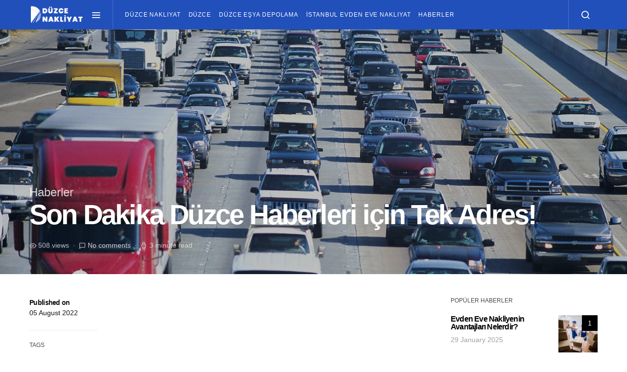

--- FILE ---
content_type: text/html; charset=UTF-8
request_url: https://duzcenakliyat.com/duzce-haberleri/
body_size: 20685
content:
<!doctype html>
<html lang="en-US" prefix="og: https://ogp.me/ns#">
<head><script async src="https://pagead2.googlesyndication.com/pagead/js/adsbygoogle.js?client=ca-pub-9676817184778632"
     crossorigin="anonymous"></script>
	<meta charset="UTF-8">
	<meta name="viewport" content="width=device-width, initial-scale=1">
	<link rel="profile" href="https://gmpg.org/xfn/11">

	
<!-- Search Engine Optimization by Rank Math - https://rankmath.com/ -->
<title>Son Dakika Düzce Haberleri için Tek Adres!</title>
<meta name="description" content="Düzce haberleri ve son dakika gelişmelerine en kısa sürede ulaşmak ister misiniz? En doğru Düzce haberleri ile siz de son dakika bilgileri edinebilirsiniz!"/>
<meta name="robots" content="index, follow, max-snippet:-1, max-video-preview:-1, max-image-preview:large"/>
<link rel="canonical" href="https://duzcenakliyat.com/duzce-haberleri/" />
<meta property="og:locale" content="en_US" />
<meta property="og:type" content="article" />
<meta property="og:title" content="Son Dakika Düzce Haberleri için Tek Adres!" />
<meta property="og:description" content="Düzce haberleri ve son dakika gelişmelerine en kısa sürede ulaşmak ister misiniz? En doğru Düzce haberleri ile siz de son dakika bilgileri edinebilirsiniz!" />
<meta property="og:url" content="https://duzcenakliyat.com/duzce-haberleri/" />
<meta property="og:site_name" content="2025 Düzce Nakliyat Haberleri" />
<meta property="article:tag" content="düzce haber sitesi" />
<meta property="article:tag" content="düzce haberleri" />
<meta property="article:tag" content="düzce son dakika" />
<meta property="article:tag" content="düzce yerel haberleri" />
<meta property="article:section" content="Haberler" />
<meta property="og:image" content="https://duzcenakliyat.com/wp-content/uploads/2022/07/duzce-haberleri-2.jpg" />
<meta property="og:image:secure_url" content="https://duzcenakliyat.com/wp-content/uploads/2022/07/duzce-haberleri-2.jpg" />
<meta property="og:image:width" content="1280" />
<meta property="og:image:height" content="960" />
<meta property="og:image:alt" content="duzce-haberleri" />
<meta property="og:image:type" content="image/jpeg" />
<meta property="article:published_time" content="2022-08-05T11:00:21+03:00" />
<meta name="twitter:card" content="summary_large_image" />
<meta name="twitter:title" content="Son Dakika Düzce Haberleri için Tek Adres!" />
<meta name="twitter:description" content="Düzce haberleri ve son dakika gelişmelerine en kısa sürede ulaşmak ister misiniz? En doğru Düzce haberleri ile siz de son dakika bilgileri edinebilirsiniz!" />
<meta name="twitter:image" content="https://duzcenakliyat.com/wp-content/uploads/2022/07/duzce-haberleri-2.jpg" />
<meta name="twitter:label1" content="Written by" />
<meta name="twitter:data1" content="Esra Sen" />
<meta name="twitter:label2" content="Time to read" />
<meta name="twitter:data2" content="3 minutes" />
<script type="application/ld+json" class="rank-math-schema">{"@context":"https://schema.org","@graph":[{"@type":["Person","Organization"],"@id":"https://duzcenakliyat.com/#person","name":"admin","logo":{"@type":"ImageObject","@id":"https://duzcenakliyat.com/#logo","url":"https://duzcenakliyat.com/wp-content/uploads/2022/07/DUZCE-NAKLIYAT-LOGO.png","contentUrl":"https://duzcenakliyat.com/wp-content/uploads/2022/07/DUZCE-NAKLIYAT-LOGO.png","caption":"admin","inLanguage":"en-US","width":"1552","height":"760"},"image":{"@type":"ImageObject","@id":"https://duzcenakliyat.com/#logo","url":"https://duzcenakliyat.com/wp-content/uploads/2022/07/DUZCE-NAKLIYAT-LOGO.png","contentUrl":"https://duzcenakliyat.com/wp-content/uploads/2022/07/DUZCE-NAKLIYAT-LOGO.png","caption":"admin","inLanguage":"en-US","width":"1552","height":"760"}},{"@type":"WebSite","@id":"https://duzcenakliyat.com/#website","url":"https://duzcenakliyat.com","name":"admin","publisher":{"@id":"https://duzcenakliyat.com/#person"},"inLanguage":"en-US"},{"@type":"ImageObject","@id":"https://duzcenakliyat.com/wp-content/uploads/2022/07/duzce-haberleri-2.jpg","url":"https://duzcenakliyat.com/wp-content/uploads/2022/07/duzce-haberleri-2.jpg","width":"1280","height":"960","caption":"duzce-haberleri","inLanguage":"en-US"},{"@type":"WebPage","@id":"https://duzcenakliyat.com/duzce-haberleri/#webpage","url":"https://duzcenakliyat.com/duzce-haberleri/","name":"Son Dakika D\u00fczce Haberleri i\u00e7in Tek Adres!","datePublished":"2022-08-05T11:00:21+03:00","dateModified":"2022-08-05T11:00:21+03:00","isPartOf":{"@id":"https://duzcenakliyat.com/#website"},"primaryImageOfPage":{"@id":"https://duzcenakliyat.com/wp-content/uploads/2022/07/duzce-haberleri-2.jpg"},"inLanguage":"en-US"},{"@type":"Person","@id":"https://duzcenakliyat.com/author/esra/","name":"Esra Sen","url":"https://duzcenakliyat.com/author/esra/","image":{"@type":"ImageObject","@id":"https://secure.gravatar.com/avatar/35c17c4478f77ae8f3eb53bca94ca8802a5e9d40847c849c8423059f7f96332d?s=96&amp;d=mm&amp;r=g","url":"https://secure.gravatar.com/avatar/35c17c4478f77ae8f3eb53bca94ca8802a5e9d40847c849c8423059f7f96332d?s=96&amp;d=mm&amp;r=g","caption":"Esra Sen","inLanguage":"en-US"}},{"@type":"BlogPosting","headline":"Son Dakika D\u00fczce Haberleri i\u00e7in Tek Adres!","keywords":"D\u00fczce haberleri","datePublished":"2022-08-05T11:00:21+03:00","dateModified":"2022-08-05T11:00:21+03:00","articleSection":"Haberler","author":{"@id":"https://duzcenakliyat.com/author/esra/","name":"Esra Sen"},"publisher":{"@id":"https://duzcenakliyat.com/#person"},"description":"D\u00fczce haberleri ve son dakika geli\u015fmelerine en k\u0131sa s\u00fcrede ula\u015fmak ister misiniz? En do\u011fru D\u00fczce haberleri ile siz de son dakika bilgileri edinebilirsiniz!","name":"Son Dakika D\u00fczce Haberleri i\u00e7in Tek Adres!","@id":"https://duzcenakliyat.com/duzce-haberleri/#richSnippet","isPartOf":{"@id":"https://duzcenakliyat.com/duzce-haberleri/#webpage"},"image":{"@id":"https://duzcenakliyat.com/wp-content/uploads/2022/07/duzce-haberleri-2.jpg"},"inLanguage":"en-US","mainEntityOfPage":{"@id":"https://duzcenakliyat.com/duzce-haberleri/#webpage"}}]}</script>
<!-- /Rank Math WordPress SEO plugin -->

<link rel="alternate" type="application/rss+xml" title="2025 Düzce Nakliyat Haberleri &raquo; Feed" href="https://duzcenakliyat.com/feed/" />
<link rel="alternate" type="application/rss+xml" title="2025 Düzce Nakliyat Haberleri &raquo; Comments Feed" href="https://duzcenakliyat.com/comments/feed/" />
<link rel="alternate" type="application/rss+xml" title="2025 Düzce Nakliyat Haberleri &raquo; Son Dakika Düzce Haberleri için Tek Adres! Comments Feed" href="https://duzcenakliyat.com/duzce-haberleri/feed/" />
<link rel="alternate" title="oEmbed (JSON)" type="application/json+oembed" href="https://duzcenakliyat.com/wp-json/oembed/1.0/embed?url=https%3A%2F%2Fduzcenakliyat.com%2Fduzce-haberleri%2F" />
<link rel="alternate" title="oEmbed (XML)" type="text/xml+oembed" href="https://duzcenakliyat.com/wp-json/oembed/1.0/embed?url=https%3A%2F%2Fduzcenakliyat.com%2Fduzce-haberleri%2F&#038;format=xml" />
<style id='wp-img-auto-sizes-contain-inline-css'>
img:is([sizes=auto i],[sizes^="auto," i]){contain-intrinsic-size:3000px 1500px}
/*# sourceURL=wp-img-auto-sizes-contain-inline-css */
</style>
<link rel='alternate stylesheet' id='powerkit-icons-css' href='https://duzcenakliyat.com/wp-content/plugins/powerkit/assets/fonts/powerkit-icons.woff?ver=2.9.6' as='font' type='font/wof' crossorigin />
<link rel='stylesheet' id='powerkit-css' href='https://duzcenakliyat.com/wp-content/plugins/powerkit/assets/css/powerkit.css?ver=2.9.6' media='all' />
<style id='wp-emoji-styles-inline-css'>

	img.wp-smiley, img.emoji {
		display: inline !important;
		border: none !important;
		box-shadow: none !important;
		height: 1em !important;
		width: 1em !important;
		margin: 0 0.07em !important;
		vertical-align: -0.1em !important;
		background: none !important;
		padding: 0 !important;
	}
/*# sourceURL=wp-emoji-styles-inline-css */
</style>
<style id='wp-block-library-inline-css'>
:root{--wp-block-synced-color:#7a00df;--wp-block-synced-color--rgb:122,0,223;--wp-bound-block-color:var(--wp-block-synced-color);--wp-editor-canvas-background:#ddd;--wp-admin-theme-color:#007cba;--wp-admin-theme-color--rgb:0,124,186;--wp-admin-theme-color-darker-10:#006ba1;--wp-admin-theme-color-darker-10--rgb:0,107,160.5;--wp-admin-theme-color-darker-20:#005a87;--wp-admin-theme-color-darker-20--rgb:0,90,135;--wp-admin-border-width-focus:2px}@media (min-resolution:192dpi){:root{--wp-admin-border-width-focus:1.5px}}.wp-element-button{cursor:pointer}:root .has-very-light-gray-background-color{background-color:#eee}:root .has-very-dark-gray-background-color{background-color:#313131}:root .has-very-light-gray-color{color:#eee}:root .has-very-dark-gray-color{color:#313131}:root .has-vivid-green-cyan-to-vivid-cyan-blue-gradient-background{background:linear-gradient(135deg,#00d084,#0693e3)}:root .has-purple-crush-gradient-background{background:linear-gradient(135deg,#34e2e4,#4721fb 50%,#ab1dfe)}:root .has-hazy-dawn-gradient-background{background:linear-gradient(135deg,#faaca8,#dad0ec)}:root .has-subdued-olive-gradient-background{background:linear-gradient(135deg,#fafae1,#67a671)}:root .has-atomic-cream-gradient-background{background:linear-gradient(135deg,#fdd79a,#004a59)}:root .has-nightshade-gradient-background{background:linear-gradient(135deg,#330968,#31cdcf)}:root .has-midnight-gradient-background{background:linear-gradient(135deg,#020381,#2874fc)}:root{--wp--preset--font-size--normal:16px;--wp--preset--font-size--huge:42px}.has-regular-font-size{font-size:1em}.has-larger-font-size{font-size:2.625em}.has-normal-font-size{font-size:var(--wp--preset--font-size--normal)}.has-huge-font-size{font-size:var(--wp--preset--font-size--huge)}.has-text-align-center{text-align:center}.has-text-align-left{text-align:left}.has-text-align-right{text-align:right}.has-fit-text{white-space:nowrap!important}#end-resizable-editor-section{display:none}.aligncenter{clear:both}.items-justified-left{justify-content:flex-start}.items-justified-center{justify-content:center}.items-justified-right{justify-content:flex-end}.items-justified-space-between{justify-content:space-between}.screen-reader-text{border:0;clip-path:inset(50%);height:1px;margin:-1px;overflow:hidden;padding:0;position:absolute;width:1px;word-wrap:normal!important}.screen-reader-text:focus{background-color:#ddd;clip-path:none;color:#444;display:block;font-size:1em;height:auto;left:5px;line-height:normal;padding:15px 23px 14px;text-decoration:none;top:5px;width:auto;z-index:100000}html :where(.has-border-color){border-style:solid}html :where([style*=border-top-color]){border-top-style:solid}html :where([style*=border-right-color]){border-right-style:solid}html :where([style*=border-bottom-color]){border-bottom-style:solid}html :where([style*=border-left-color]){border-left-style:solid}html :where([style*=border-width]){border-style:solid}html :where([style*=border-top-width]){border-top-style:solid}html :where([style*=border-right-width]){border-right-style:solid}html :where([style*=border-bottom-width]){border-bottom-style:solid}html :where([style*=border-left-width]){border-left-style:solid}html :where(img[class*=wp-image-]){height:auto;max-width:100%}:where(figure){margin:0 0 1em}html :where(.is-position-sticky){--wp-admin--admin-bar--position-offset:var(--wp-admin--admin-bar--height,0px)}@media screen and (max-width:600px){html :where(.is-position-sticky){--wp-admin--admin-bar--position-offset:0px}}

/*# sourceURL=wp-block-library-inline-css */
</style><style id='global-styles-inline-css'>
:root{--wp--preset--aspect-ratio--square: 1;--wp--preset--aspect-ratio--4-3: 4/3;--wp--preset--aspect-ratio--3-4: 3/4;--wp--preset--aspect-ratio--3-2: 3/2;--wp--preset--aspect-ratio--2-3: 2/3;--wp--preset--aspect-ratio--16-9: 16/9;--wp--preset--aspect-ratio--9-16: 9/16;--wp--preset--color--black: #000000;--wp--preset--color--cyan-bluish-gray: #abb8c3;--wp--preset--color--white: #ffffff;--wp--preset--color--pale-pink: #f78da7;--wp--preset--color--vivid-red: #cf2e2e;--wp--preset--color--luminous-vivid-orange: #ff6900;--wp--preset--color--luminous-vivid-amber: #fcb900;--wp--preset--color--light-green-cyan: #7bdcb5;--wp--preset--color--vivid-green-cyan: #00d084;--wp--preset--color--pale-cyan-blue: #8ed1fc;--wp--preset--color--vivid-cyan-blue: #0693e3;--wp--preset--color--vivid-purple: #9b51e0;--wp--preset--gradient--vivid-cyan-blue-to-vivid-purple: linear-gradient(135deg,rgb(6,147,227) 0%,rgb(155,81,224) 100%);--wp--preset--gradient--light-green-cyan-to-vivid-green-cyan: linear-gradient(135deg,rgb(122,220,180) 0%,rgb(0,208,130) 100%);--wp--preset--gradient--luminous-vivid-amber-to-luminous-vivid-orange: linear-gradient(135deg,rgb(252,185,0) 0%,rgb(255,105,0) 100%);--wp--preset--gradient--luminous-vivid-orange-to-vivid-red: linear-gradient(135deg,rgb(255,105,0) 0%,rgb(207,46,46) 100%);--wp--preset--gradient--very-light-gray-to-cyan-bluish-gray: linear-gradient(135deg,rgb(238,238,238) 0%,rgb(169,184,195) 100%);--wp--preset--gradient--cool-to-warm-spectrum: linear-gradient(135deg,rgb(74,234,220) 0%,rgb(151,120,209) 20%,rgb(207,42,186) 40%,rgb(238,44,130) 60%,rgb(251,105,98) 80%,rgb(254,248,76) 100%);--wp--preset--gradient--blush-light-purple: linear-gradient(135deg,rgb(255,206,236) 0%,rgb(152,150,240) 100%);--wp--preset--gradient--blush-bordeaux: linear-gradient(135deg,rgb(254,205,165) 0%,rgb(254,45,45) 50%,rgb(107,0,62) 100%);--wp--preset--gradient--luminous-dusk: linear-gradient(135deg,rgb(255,203,112) 0%,rgb(199,81,192) 50%,rgb(65,88,208) 100%);--wp--preset--gradient--pale-ocean: linear-gradient(135deg,rgb(255,245,203) 0%,rgb(182,227,212) 50%,rgb(51,167,181) 100%);--wp--preset--gradient--electric-grass: linear-gradient(135deg,rgb(202,248,128) 0%,rgb(113,206,126) 100%);--wp--preset--gradient--midnight: linear-gradient(135deg,rgb(2,3,129) 0%,rgb(40,116,252) 100%);--wp--preset--font-size--small: 13px;--wp--preset--font-size--medium: 20px;--wp--preset--font-size--large: 36px;--wp--preset--font-size--x-large: 42px;--wp--preset--spacing--20: 0.44rem;--wp--preset--spacing--30: 0.67rem;--wp--preset--spacing--40: 1rem;--wp--preset--spacing--50: 1.5rem;--wp--preset--spacing--60: 2.25rem;--wp--preset--spacing--70: 3.38rem;--wp--preset--spacing--80: 5.06rem;--wp--preset--shadow--natural: 6px 6px 9px rgba(0, 0, 0, 0.2);--wp--preset--shadow--deep: 12px 12px 50px rgba(0, 0, 0, 0.4);--wp--preset--shadow--sharp: 6px 6px 0px rgba(0, 0, 0, 0.2);--wp--preset--shadow--outlined: 6px 6px 0px -3px rgb(255, 255, 255), 6px 6px rgb(0, 0, 0);--wp--preset--shadow--crisp: 6px 6px 0px rgb(0, 0, 0);}:where(.is-layout-flex){gap: 0.5em;}:where(.is-layout-grid){gap: 0.5em;}body .is-layout-flex{display: flex;}.is-layout-flex{flex-wrap: wrap;align-items: center;}.is-layout-flex > :is(*, div){margin: 0;}body .is-layout-grid{display: grid;}.is-layout-grid > :is(*, div){margin: 0;}:where(.wp-block-columns.is-layout-flex){gap: 2em;}:where(.wp-block-columns.is-layout-grid){gap: 2em;}:where(.wp-block-post-template.is-layout-flex){gap: 1.25em;}:where(.wp-block-post-template.is-layout-grid){gap: 1.25em;}.has-black-color{color: var(--wp--preset--color--black) !important;}.has-cyan-bluish-gray-color{color: var(--wp--preset--color--cyan-bluish-gray) !important;}.has-white-color{color: var(--wp--preset--color--white) !important;}.has-pale-pink-color{color: var(--wp--preset--color--pale-pink) !important;}.has-vivid-red-color{color: var(--wp--preset--color--vivid-red) !important;}.has-luminous-vivid-orange-color{color: var(--wp--preset--color--luminous-vivid-orange) !important;}.has-luminous-vivid-amber-color{color: var(--wp--preset--color--luminous-vivid-amber) !important;}.has-light-green-cyan-color{color: var(--wp--preset--color--light-green-cyan) !important;}.has-vivid-green-cyan-color{color: var(--wp--preset--color--vivid-green-cyan) !important;}.has-pale-cyan-blue-color{color: var(--wp--preset--color--pale-cyan-blue) !important;}.has-vivid-cyan-blue-color{color: var(--wp--preset--color--vivid-cyan-blue) !important;}.has-vivid-purple-color{color: var(--wp--preset--color--vivid-purple) !important;}.has-black-background-color{background-color: var(--wp--preset--color--black) !important;}.has-cyan-bluish-gray-background-color{background-color: var(--wp--preset--color--cyan-bluish-gray) !important;}.has-white-background-color{background-color: var(--wp--preset--color--white) !important;}.has-pale-pink-background-color{background-color: var(--wp--preset--color--pale-pink) !important;}.has-vivid-red-background-color{background-color: var(--wp--preset--color--vivid-red) !important;}.has-luminous-vivid-orange-background-color{background-color: var(--wp--preset--color--luminous-vivid-orange) !important;}.has-luminous-vivid-amber-background-color{background-color: var(--wp--preset--color--luminous-vivid-amber) !important;}.has-light-green-cyan-background-color{background-color: var(--wp--preset--color--light-green-cyan) !important;}.has-vivid-green-cyan-background-color{background-color: var(--wp--preset--color--vivid-green-cyan) !important;}.has-pale-cyan-blue-background-color{background-color: var(--wp--preset--color--pale-cyan-blue) !important;}.has-vivid-cyan-blue-background-color{background-color: var(--wp--preset--color--vivid-cyan-blue) !important;}.has-vivid-purple-background-color{background-color: var(--wp--preset--color--vivid-purple) !important;}.has-black-border-color{border-color: var(--wp--preset--color--black) !important;}.has-cyan-bluish-gray-border-color{border-color: var(--wp--preset--color--cyan-bluish-gray) !important;}.has-white-border-color{border-color: var(--wp--preset--color--white) !important;}.has-pale-pink-border-color{border-color: var(--wp--preset--color--pale-pink) !important;}.has-vivid-red-border-color{border-color: var(--wp--preset--color--vivid-red) !important;}.has-luminous-vivid-orange-border-color{border-color: var(--wp--preset--color--luminous-vivid-orange) !important;}.has-luminous-vivid-amber-border-color{border-color: var(--wp--preset--color--luminous-vivid-amber) !important;}.has-light-green-cyan-border-color{border-color: var(--wp--preset--color--light-green-cyan) !important;}.has-vivid-green-cyan-border-color{border-color: var(--wp--preset--color--vivid-green-cyan) !important;}.has-pale-cyan-blue-border-color{border-color: var(--wp--preset--color--pale-cyan-blue) !important;}.has-vivid-cyan-blue-border-color{border-color: var(--wp--preset--color--vivid-cyan-blue) !important;}.has-vivid-purple-border-color{border-color: var(--wp--preset--color--vivid-purple) !important;}.has-vivid-cyan-blue-to-vivid-purple-gradient-background{background: var(--wp--preset--gradient--vivid-cyan-blue-to-vivid-purple) !important;}.has-light-green-cyan-to-vivid-green-cyan-gradient-background{background: var(--wp--preset--gradient--light-green-cyan-to-vivid-green-cyan) !important;}.has-luminous-vivid-amber-to-luminous-vivid-orange-gradient-background{background: var(--wp--preset--gradient--luminous-vivid-amber-to-luminous-vivid-orange) !important;}.has-luminous-vivid-orange-to-vivid-red-gradient-background{background: var(--wp--preset--gradient--luminous-vivid-orange-to-vivid-red) !important;}.has-very-light-gray-to-cyan-bluish-gray-gradient-background{background: var(--wp--preset--gradient--very-light-gray-to-cyan-bluish-gray) !important;}.has-cool-to-warm-spectrum-gradient-background{background: var(--wp--preset--gradient--cool-to-warm-spectrum) !important;}.has-blush-light-purple-gradient-background{background: var(--wp--preset--gradient--blush-light-purple) !important;}.has-blush-bordeaux-gradient-background{background: var(--wp--preset--gradient--blush-bordeaux) !important;}.has-luminous-dusk-gradient-background{background: var(--wp--preset--gradient--luminous-dusk) !important;}.has-pale-ocean-gradient-background{background: var(--wp--preset--gradient--pale-ocean) !important;}.has-electric-grass-gradient-background{background: var(--wp--preset--gradient--electric-grass) !important;}.has-midnight-gradient-background{background: var(--wp--preset--gradient--midnight) !important;}.has-small-font-size{font-size: var(--wp--preset--font-size--small) !important;}.has-medium-font-size{font-size: var(--wp--preset--font-size--medium) !important;}.has-large-font-size{font-size: var(--wp--preset--font-size--large) !important;}.has-x-large-font-size{font-size: var(--wp--preset--font-size--x-large) !important;}
/*# sourceURL=global-styles-inline-css */
</style>

<style id='classic-theme-styles-inline-css'>
/*! This file is auto-generated */
.wp-block-button__link{color:#fff;background-color:#32373c;border-radius:9999px;box-shadow:none;text-decoration:none;padding:calc(.667em + 2px) calc(1.333em + 2px);font-size:1.125em}.wp-block-file__button{background:#32373c;color:#fff;text-decoration:none}
/*# sourceURL=/wp-includes/css/classic-themes.min.css */
</style>
<link rel='stylesheet' id='dashicons-css' href='https://duzcenakliyat.com/wp-includes/css/dashicons.min.css?ver=6.9' media='all' />
<link rel='stylesheet' id='post-views-counter-frontend-css' href='https://duzcenakliyat.com/wp-content/plugins/post-views-counter/css/frontend.min.css?ver=1.4.8' media='all' />
<link rel='stylesheet' id='powerkit-author-box-css' href='https://duzcenakliyat.com/wp-content/plugins/powerkit/modules/author-box/public/css/public-powerkit-author-box.css?ver=2.9.6' media='all' />
<link rel='stylesheet' id='powerkit-basic-elements-css' href='https://duzcenakliyat.com/wp-content/plugins/powerkit/modules/basic-elements/public/css/public-powerkit-basic-elements.css?ver=2.9.6' media='screen' />
<link rel='stylesheet' id='powerkit-coming-soon-css' href='https://duzcenakliyat.com/wp-content/plugins/powerkit/modules/coming-soon/public/css/public-powerkit-coming-soon.css?ver=2.9.6' media='all' />
<link rel='stylesheet' id='powerkit-content-formatting-css' href='https://duzcenakliyat.com/wp-content/plugins/powerkit/modules/content-formatting/public/css/public-powerkit-content-formatting.css?ver=2.9.6' media='all' />
<link rel='stylesheet' id='powerkit-сontributors-css' href='https://duzcenakliyat.com/wp-content/plugins/powerkit/modules/contributors/public/css/public-powerkit-contributors.css?ver=2.9.6' media='all' />
<link rel='stylesheet' id='powerkit-facebook-css' href='https://duzcenakliyat.com/wp-content/plugins/powerkit/modules/facebook/public/css/public-powerkit-facebook.css?ver=2.9.6' media='all' />
<link rel='stylesheet' id='powerkit-featured-categories-css' href='https://duzcenakliyat.com/wp-content/plugins/powerkit/modules/featured-categories/public/css/public-powerkit-featured-categories.css?ver=2.9.6' media='all' />
<link rel='stylesheet' id='powerkit-inline-posts-css' href='https://duzcenakliyat.com/wp-content/plugins/powerkit/modules/inline-posts/public/css/public-powerkit-inline-posts.css?ver=2.9.6' media='all' />
<link rel='stylesheet' id='powerkit-instagram-css' href='https://duzcenakliyat.com/wp-content/plugins/powerkit/modules/instagram/public/css/public-powerkit-instagram.css?ver=2.9.6' media='all' />
<link rel='stylesheet' id='powerkit-justified-gallery-css' href='https://duzcenakliyat.com/wp-content/plugins/powerkit/modules/justified-gallery/public/css/public-powerkit-justified-gallery.css?ver=2.9.6' media='all' />
<link rel='stylesheet' id='glightbox-css' href='https://duzcenakliyat.com/wp-content/plugins/powerkit/modules/lightbox/public/css/glightbox.min.css?ver=2.9.6' media='all' />
<link rel='stylesheet' id='powerkit-lightbox-css' href='https://duzcenakliyat.com/wp-content/plugins/powerkit/modules/lightbox/public/css/public-powerkit-lightbox.css?ver=2.9.6' media='all' />
<link rel='stylesheet' id='powerkit-opt-in-forms-css' href='https://duzcenakliyat.com/wp-content/plugins/powerkit/modules/opt-in-forms/public/css/public-powerkit-opt-in-forms.css?ver=2.9.6' media='all' />
<link rel='stylesheet' id='powerkit-pinterest-css' href='https://duzcenakliyat.com/wp-content/plugins/powerkit/modules/pinterest/public/css/public-powerkit-pinterest.css?ver=2.9.6' media='all' />
<link rel='stylesheet' id='powerkit-scroll-to-top-css' href='https://duzcenakliyat.com/wp-content/plugins/powerkit/modules/scroll-to-top/public/css/public-powerkit-scroll-to-top.css?ver=2.9.6' media='all' />
<link rel='stylesheet' id='powerkit-share-buttons-css' href='https://duzcenakliyat.com/wp-content/plugins/powerkit/modules/share-buttons/public/css/public-powerkit-share-buttons.css?ver=2.9.6' media='all' />
<link rel='stylesheet' id='powerkit-slider-gallery-css' href='https://duzcenakliyat.com/wp-content/plugins/powerkit/modules/slider-gallery/public/css/public-powerkit-slider-gallery.css?ver=2.9.6' media='all' />
<link rel='stylesheet' id='powerkit-social-links-css' href='https://duzcenakliyat.com/wp-content/plugins/powerkit/modules/social-links/public/css/public-powerkit-social-links.css?ver=2.9.6' media='all' />
<link rel='stylesheet' id='powerkit-table-of-contents-css' href='https://duzcenakliyat.com/wp-content/plugins/powerkit/modules/table-of-contents/public/css/public-powerkit-table-of-contents.css?ver=2.9.6' media='all' />
<link rel='stylesheet' id='powerkit-twitter-css' href='https://duzcenakliyat.com/wp-content/plugins/powerkit/modules/twitter/public/css/public-powerkit-twitter.css?ver=2.9.6' media='all' />
<link rel='stylesheet' id='powerkit-widget-about-css' href='https://duzcenakliyat.com/wp-content/plugins/powerkit/modules/widget-about/public/css/public-powerkit-widget-about.css?ver=2.9.6' media='all' />
<link rel='stylesheet' id='csco-styles-css' href='https://duzcenakliyat.com/wp-content/themes/spotlight/style.css?ver=1.7.1' media='all' />
<link rel='stylesheet' id='searchwp-live-search-css' href='https://duzcenakliyat.com/wp-content/plugins/searchwp-live-ajax-search/assets/styles/style.css?ver=1.8.3' media='all' />
<style id='searchwp-live-search-inline-css'>
.searchwp-live-search-result .searchwp-live-search-result--title a {
  font-size: 16px;
}
.searchwp-live-search-result .searchwp-live-search-result--price {
  font-size: 14px;
}
.searchwp-live-search-result .searchwp-live-search-result--add-to-cart .button {
  font-size: 14px;
}

/*# sourceURL=searchwp-live-search-inline-css */
</style>
<script src="https://duzcenakliyat.com/wp-includes/js/jquery/jquery.min.js?ver=3.7.1" id="jquery-core-js"></script>
<script src="https://duzcenakliyat.com/wp-includes/js/jquery/jquery-migrate.min.js?ver=3.4.1" id="jquery-migrate-js"></script>
<link rel="https://api.w.org/" href="https://duzcenakliyat.com/wp-json/" /><link rel="alternate" title="JSON" type="application/json" href="https://duzcenakliyat.com/wp-json/wp/v2/posts/1079" /><link rel="EditURI" type="application/rsd+xml" title="RSD" href="https://duzcenakliyat.com/xmlrpc.php?rsd" />
<meta name="generator" content="WordPress 6.9" />
<link rel='shortlink' href='https://duzcenakliyat.com/?p=1079' />
<!-- HFCM by 99 Robots - Snippet # 1: Analytics -->
<!-- Google tag (gtag.js) -->
<script async src="https://www.googletagmanager.com/gtag/js?id=G-WCZZQ5GMLT"></script>
<script>
  window.dataLayer = window.dataLayer || [];
  function gtag(){dataLayer.push(arguments);}
  gtag('js', new Date());

  gtag('config', 'G-WCZZQ5GMLT');
</script>
<!-- /end HFCM by 99 Robots -->
<!-- HFCM by 99 Robots - Snippet # 2: adsense -->
<script async src="https://pagead2.googlesyndication.com/pagead/js/adsbygoogle.js?client=ca-pub-4820854502666842"
     crossorigin="anonymous"></script>
<!-- /end HFCM by 99 Robots -->
<link rel="icon" href="https://duzcenakliyat.com/wp-content/uploads/2022/07/cropped-favicon-32x32.png" sizes="32x32" />
<link rel="icon" href="https://duzcenakliyat.com/wp-content/uploads/2022/07/cropped-favicon-192x192.png" sizes="192x192" />
<link rel="apple-touch-icon" href="https://duzcenakliyat.com/wp-content/uploads/2022/07/cropped-favicon-180x180.png" />
<meta name="msapplication-TileImage" content="https://duzcenakliyat.com/wp-content/uploads/2022/07/cropped-favicon-270x270.png" />
<style id="kirki-inline-styles">a:hover, .entry-content a, .must-log-in a, blockquote:before, .cs-bg-dark .footer-title, .cs-bg-dark .pk-social-links-scheme-bold:not(.pk-social-links-scheme-light-rounded) .pk-social-links-link .pk-social-links-icon{color:#000000;}.wp-block-button .wp-block-button__link:not(.has-background), button, .button, input[type="button"], input[type="reset"], input[type="submit"], .cs-bg-dark .pk-social-links-scheme-light-rounded .pk-social-links-link:hover .pk-social-links-icon, article .cs-overlay .post-categories a:hover, .post-format-icon > a:hover, .cs-list-articles > li > a:hover:before, .pk-bg-primary, .pk-button-primary, .pk-badge-primary, h2.pk-heading-numbered:before, .pk-post-item .pk-post-thumbnail a:hover .pk-post-number, .post-comments-show button{background-color:#000000;}.pk-bg-overlay, .pk-zoom-icon-popup:after{background-color:rgba(10,10,10,0.56);}.navbar-primary, .header-default .offcanvas-header{background-color:#2150bb;}.navbar-nav .sub-menu, .navbar-nav .cs-mega-menu-has-categories .cs-mm-categories, .navbar-primary .navbar-dropdown-container{background-color:#1c1e21;}.navbar-nav > li.menu-item-has-children > .sub-menu:after, .navbar-primary .navbar-dropdown-container:after{border-bottom-color:#1c1e21;}.site-footer{background-color:#000000;}body{font-family:-apple-system, BlinkMacSystemFont, "Segoe UI", Roboto, Oxygen-Sans, Ubuntu, Cantarell, "Helvetica Neue", sans-serif;font-size:1rem;font-weight:400;letter-spacing:0px;}.cs-font-primary, button, .button, input[type="button"], input[type="reset"], input[type="submit"], .no-comments, .text-action, .cs-link-more, .share-total, .nav-links, .comment-reply-link, .post-tags a, .post-sidebar-tags a, .tagcloud a, .read-more, .navigation.pagination .nav-links > span, .navigation.pagination .nav-links > a, .pk-font-primary, .navbar-dropdown-btn-follow{font-family:-apple-system, BlinkMacSystemFont, "Segoe UI", Roboto, Oxygen-Sans, Ubuntu, Cantarell, "Helvetica Neue", sans-serif;font-size:0.75rem;font-weight:700;letter-spacing:-0.025em;text-transform:uppercase;}label, .cs-font-secondary, .post-meta, .archive-count, .page-subtitle, .site-description, figcaption, .wp-block-image figcaption, .wp-block-audio figcaption, .wp-block-embed figcaption, .wp-block-pullquote cite, .wp-block-pullquote footer, .wp-block-pullquote .wp-block-pullquote__citation, .wp-block-quote cite, .post-format-icon, .comment-metadata, .says, .logged-in-as, .must-log-in, .wp-caption-text, .widget_rss ul li .rss-date, blockquote cite, div[class*="meta-"], span[class*="meta-"], small, .post-sidebar-shares .total-shares, .cs-breadcrumbs, .cs-homepage-category-count, .pk-font-secondary{font-family:-apple-system, BlinkMacSystemFont, "Segoe UI", Roboto, Oxygen-Sans, Ubuntu, Cantarell, "Helvetica Neue", sans-serif;font-size:0.875rem;font-weight:400;letter-spacing:0px;text-transform:none;}.entry-content{font-family:inherit;font-size:inherit;font-weight:inherit;letter-spacing:inherit;}h1, h2, h3, h4, h5, h6, .h1, .h2, .h3, .h4, .h5, .h6, .site-title, .comment-author .fn, blockquote, .wp-block-quote, .wp-block-cover .wp-block-cover-image-text, .wp-block-cover .wp-block-cover-text, .wp-block-cover h2, .wp-block-cover-image .wp-block-cover-image-text, .wp-block-cover-image .wp-block-cover-text, .wp-block-cover-image h2, .wp-block-pullquote p, p.has-drop-cap:not(:focus):first-letter, .pk-font-heading, .post-sidebar-date .reader-text{font-family:-apple-system, BlinkMacSystemFont, "Segoe UI", Roboto, Oxygen-Sans, Ubuntu, Cantarell, "Helvetica Neue", sans-serif;font-weight:700;letter-spacing:-0.05em;text-transform:none;}.title-block, .pk-font-block{font-family:-apple-system, BlinkMacSystemFont, "Segoe UI", Roboto, Oxygen-Sans, Ubuntu, Cantarell, "Helvetica Neue", sans-serif;font-size:.75rem;font-weight:400;letter-spacing:0px;text-transform:uppercase;color:#474747;}.navbar-nav > li > a, .cs-mega-menu-child > a, .widget_archive li, .widget_categories li, .widget_meta li a, .widget_nav_menu .menu > li > a, .widget_pages .page_item a{font-family:-apple-system, BlinkMacSystemFont, "Segoe UI", Roboto, Oxygen-Sans, Ubuntu, Cantarell, "Helvetica Neue", sans-serif;font-size:0.75rem;font-weight:400;letter-spacing:0.075em;text-transform:uppercase;}.navbar-nav .sub-menu > li > a, .widget_categories .children li a, .widget_nav_menu .sub-menu > li > a{font-family:-apple-system, BlinkMacSystemFont, "Segoe UI", Roboto, Oxygen-Sans, Ubuntu, Cantarell, "Helvetica Neue", sans-serif;font-size:0.875rem;font-weight:400;letter-spacing:0px;text-transform:none;}</style></head>

<body class="wp-singular post-template-default single single-post postid-1079 single-format-standard wp-embed-responsive wp-theme-spotlight cs-page-layout-right header-default navbar-sticky-enabled sticky-sidebar-enabled stick-to-bottom block-align-enabled">

	<div class="site-overlay"></div>

	<div class="offcanvas">

		<div class="offcanvas-header cs-bg-navbar-dark">

			
			<nav class="navbar navbar-offcanvas">

									<a class="navbar-brand" href="https://duzcenakliyat.com/" rel="home">
						<img src="https://duzcenakliyat.com/wp-content/uploads/2022/07/DUZCENAKLIYA-BEYAZ-LOGO.png"  alt="2025 Düzce Nakliyat Haberleri" >					</a>
					
				<button type="button" class="toggle-offcanvas button-round">
					<i class="cs-icon cs-icon-x"></i>
				</button>

			</nav>

			
		</div>

		<aside class="offcanvas-sidebar">
			<div class="offcanvas-inner">
				
				<div class="widget nav_menu-3 widget_nav_menu"><div class="menu-ana-menu-container"><ul id="menu-ana-menu" class="menu"><li id="menu-item-642" class="menu-item menu-item-type-taxonomy menu-item-object-category menu-item-642"><a href="https://duzcenakliyat.com/duzce-nakliyat/">Düzce Nakliyat</a></li>
<li id="menu-item-643" class="menu-item menu-item-type-taxonomy menu-item-object-category menu-item-643"><a href="https://duzcenakliyat.com/duzce/">Düzce</a></li>
<li id="menu-item-644" class="menu-item menu-item-type-taxonomy menu-item-object-category menu-item-644"><a href="https://duzcenakliyat.com/duzce-esya-depolama/">Düzce Eşya Depolama</a></li>
<li id="menu-item-645" class="menu-item menu-item-type-taxonomy menu-item-object-category menu-item-645"><a href="https://duzcenakliyat.com/istanbul-evden-eve-nakliyat/">İstanbul Evden Eve Nakliyat</a></li>
<li id="menu-item-646" class="menu-item menu-item-type-taxonomy menu-item-object-category current-post-ancestor current-menu-parent current-post-parent menu-item-646"><a href="https://duzcenakliyat.com/haberler/">Haberler</a></li>
</ul></div></div>			</div>
		</aside>
	</div>

<div id="page" class="site">

	
	<div class="site-inner">

		
		<header id="masthead" class="site-header">

			
			

<nav class="navbar navbar-primary">

	
	<div class="navbar-wrap  cs-bg-navbar-dark">

		<div class="navbar-container">

			<div class="navbar-content">

						<button type="button" class="navbar-toggle-offcanvas toggle-offcanvas toggle-offcanvas-show">
			<i class="cs-icon cs-icon-menu"></i>
		</button>
					<a class="navbar-brand" href="https://duzcenakliyat.com/" rel="home">
				<img src="https://duzcenakliyat.com/wp-content/uploads/2022/07/DUZCENAKLIYA-BEYAZ-LOGO.png"  alt="2025 Düzce Nakliyat Haberleri" >			</a>
			<ul id="menu-ana-menu-1" class="navbar-nav  cs-navbar-nav-submenu-dark"><li class="menu-item menu-item-type-taxonomy menu-item-object-category menu-item-642"><a href="https://duzcenakliyat.com/duzce-nakliyat/">Düzce Nakliyat</a></li>
<li class="menu-item menu-item-type-taxonomy menu-item-object-category menu-item-643"><a href="https://duzcenakliyat.com/duzce/">Düzce</a></li>
<li class="menu-item menu-item-type-taxonomy menu-item-object-category menu-item-644"><a href="https://duzcenakliyat.com/duzce-esya-depolama/">Düzce Eşya Depolama</a></li>
<li class="menu-item menu-item-type-taxonomy menu-item-object-category menu-item-645"><a href="https://duzcenakliyat.com/istanbul-evden-eve-nakliyat/">İstanbul Evden Eve Nakliyat</a></li>
<li class="menu-item menu-item-type-taxonomy menu-item-object-category current-post-ancestor current-menu-parent current-post-parent menu-item-646"><a href="https://duzcenakliyat.com/haberler/">Haberler</a></li>
</ul>		<button type="button" class="navbar-toggle-search toggle-search">
			<i class="cs-icon cs-icon-search"></i>
		</button>
		
			</div><!-- .navbar-content -->

		</div><!-- .navbar-container -->

	</div><!-- .navbar-wrap -->

	
<div class="site-search" id="search">
	<div class="cs-container">
		<div class="search-form-wrap">
			
<form role="search" method="get" class="search-form" action="https://duzcenakliyat.com/">
	<label class="sr-only">Search for:</label>
	<div class="cs-input-group">
		<input type="search" value="" name="s" data-swplive="true" data-swpengine="default" data-swpconfig="default" class="search-field" placeholder="Arama yap" required>
		<button type="submit" class="search-submit">Search</button>
	</div>
</form>
			<span class="search-close"></span>
		</div>
	</div>
</div>

</nav><!-- .navbar -->

			
		</header><!-- #masthead -->

		
		
		<div class="site-content sidebar-enabled sidebar-right post-sidebar-enabled">

			
<section class="entry-header entry-single-header entry-header-wide entry-header-thumbnail cs-overlay cs-overlay-no-hover cs-overlay-ratio cs-bg-dark">

	
	

	<div class="cs-container">

					<div class="cs-overlay-background">
				<img width="1280" height="960" src="https://duzcenakliyat.com/wp-content/uploads/2022/07/duzce-haberleri-2.jpg" class="pk-lazyload-disabled wp-post-image" alt="duzce-haberleri" decoding="async" fetchpriority="high" srcset="https://duzcenakliyat.com/wp-content/uploads/2022/07/duzce-haberleri-2.jpg 1280w, https://duzcenakliyat.com/wp-content/uploads/2022/07/duzce-haberleri-2-300x225.jpg 300w, https://duzcenakliyat.com/wp-content/uploads/2022/07/duzce-haberleri-2-1024x768.jpg 1024w, https://duzcenakliyat.com/wp-content/uploads/2022/07/duzce-haberleri-2-768x576.jpg 768w, https://duzcenakliyat.com/wp-content/uploads/2022/07/duzce-haberleri-2-800x600.jpg 800w, https://duzcenakliyat.com/wp-content/uploads/2022/07/duzce-haberleri-2-1160x870.jpg 1160w" sizes="(max-width: 1280px) 100vw, 1280px" />			</div>
			<div class="cs-overlay-content">
		
		
					<div class="entry-inline-meta">
				<div class="meta-category"><ul class="post-categories">
	<li><a href="https://duzcenakliyat.com/haberler/" rel="category tag">Haberler</a></li></ul></div>			</div>
		
		<h1 class="entry-title">Son Dakika Düzce Haberleri için Tek Adres!</h1>
						<div class="entry-meta-details">
					<ul class="post-meta"><li class="meta-views"><i class="cs-icon cs-icon-eye"></i>508 views</li><li class="meta-comments"><i class="cs-icon cs-icon-message-square"></i><a href="https://duzcenakliyat.com/duzce-haberleri/#respond" class="comments-link" >No comments</a></li><li class="meta-reading-time"><i class="cs-icon cs-icon-watch"></i>3 minute read</li></ul>				</div>
			
					</div>
		
	</div>

	
</section>

			<div class="cs-container">

				
				<div id="content" class="main-content">

					
	<div id="primary" class="content-area">

		
		<main id="main" class="site-main">

			
			
				
					
<article id="post-1079" class="entry post-1079 post type-post status-publish format-standard has-post-thumbnail category-haberler tag-duzce-haber-sitesi tag-duzce-haberleri tag-duzce-son-dakika tag-duzce-yerel-haberleri">

	
				<div class="entry-container">
									<div class="entry-sidebar-wrap">
								<div class="entry-post-next cs-d-none cs-d-lg-block">
			<h5 class="title-block">
				Up next			</h5>

			<article>
									<div class="entry-thumbnail">
						<div class="cs-overlay cs-overlay-simple cs-overlay-ratio cs-ratio-landscape cs-bg-dark">
							<div class="cs-overlay-background">
								<img width="200" height="110" src="https://duzcenakliyat.com/wp-content/uploads/2022/07/istanbul-evden-eve-nakliyat-200x110.jpg" class="attachment-csco-intermediate size-csco-intermediate wp-post-image" alt="istanbul-evden-eve-nakliyat" decoding="async" />							</div>
							<div class="cs-overlay-content">
															</div>
							<a href="https://duzcenakliyat.com/istanbul-evden-eve-nakliyat-yontemleri-nelerdir/" class="cs-overlay-link"></a>
						</div>
					</div>
								<header class="entry-header">
					<h6 class="entry-title"><a href="https://duzcenakliyat.com/istanbul-evden-eve-nakliyat-yontemleri-nelerdir/">İstanbul Evden Eve Nakliyat Yöntemleri Nelerdir?</a></h6>
									</header>
				</div>
		</section>
							<div class="entry-sidebar">
							
<section class="post-section post-sidebar-date">
	<time class="entry-date published" datetime="2022-08-05T11:00:21+03:00"><span class="reader-text published-text">Published on</span> 05 August 2022</time></section>
<section class="post-section post-sidebar-tags"><h5 class="title-block title-tags">Tags</h5><ul><li><a href="https://duzcenakliyat.com/etiket/duzce-haber-sitesi/" rel="tag">düzce haber sitesi</a>,</li><li><a href="https://duzcenakliyat.com/etiket/duzce-haberleri/" rel="tag">düzce haberleri</a>,</li><li><a href="https://duzcenakliyat.com/etiket/duzce-son-dakika/" rel="tag">düzce son dakika</a>,</li><li><a href="https://duzcenakliyat.com/etiket/duzce-yerel-haberleri/" rel="tag">düzce yerel haberleri</a></li></ul></section>		<section class="post-section post-sidebar-shares">
			<div class="post-sidebar-inner">
				<h5 class="title-block">
					Share article				</h5>

						<div class="pk-share-buttons-wrap pk-share-buttons-layout-simple pk-share-buttons-scheme-default pk-share-buttons-has-counts pk-share-buttons-has-total-counts pk-share-buttons-post_sidebar pk-share-buttons-mode-php pk-share-buttons-mode-rest" data-post-id="1079" data-share-url="https://duzcenakliyat.com/duzce-haberleri/" >

							<div class="pk-share-buttons-total pk-share-buttons-total-no-count">
							<div class="pk-share-buttons-caption cs-font-secondary">
			The post has been shared by			<span class="pk-share-buttons-count"> 0 </span>
			people.		</div>
						</div>
				
			<div class="pk-share-buttons-items">

										<div class="pk-share-buttons-item pk-share-buttons-facebook pk-share-buttons-no-count" data-id="facebook">

							<a href="https://www.facebook.com/sharer.php?u=https://duzcenakliyat.com/duzce-haberleri/" class="pk-share-buttons-link" target="_blank">

																	<i class="pk-share-buttons-icon pk-icon pk-icon-facebook"></i>
								
																	<span class="pk-share-buttons-title pk-font-primary">Facebook</span>
								
								
																	<span class="pk-share-buttons-count pk-font-secondary">0</span>
															</a>

							
							
													</div>
											<div class="pk-share-buttons-item pk-share-buttons-twitter pk-share-buttons-no-count" data-id="twitter">

							<a href="https://twitter.com/share?&text=Son%20Dakika%20D%C3%BCzce%20Haberleri%20i%C3%A7in%20Tek%20Adres%21&url=https://duzcenakliyat.com/duzce-haberleri/" class="pk-share-buttons-link" target="_blank">

																	<i class="pk-share-buttons-icon pk-icon pk-icon-twitter"></i>
								
																	<span class="pk-share-buttons-title pk-font-primary">Twitter</span>
								
								
																	<span class="pk-share-buttons-count pk-font-secondary">0</span>
															</a>

							
							
													</div>
											<div class="pk-share-buttons-item pk-share-buttons-pinterest pk-share-buttons-no-count" data-id="pinterest">

							<a href="https://pinterest.com/pin/create/bookmarklet/?url=https://duzcenakliyat.com/duzce-haberleri/&media=https://duzcenakliyat.com/wp-content/uploads/2022/07/duzce-haberleri-2-1024x768.jpg" class="pk-share-buttons-link" target="_blank">

																	<i class="pk-share-buttons-icon pk-icon pk-icon-pinterest"></i>
								
																	<span class="pk-share-buttons-title pk-font-primary">Pinterest</span>
								
								
																	<span class="pk-share-buttons-count pk-font-secondary">0</span>
															</a>

							
							
													</div>
											<div class="pk-share-buttons-item pk-share-buttons-mail pk-share-buttons-no-count" data-id="mail">

							<a href="/cdn-cgi/l/email-protection#[base64]" class="pk-share-buttons-link" target="_blank">

																	<i class="pk-share-buttons-icon pk-icon pk-icon-mail"></i>
								
																	<span class="pk-share-buttons-title pk-font-primary">Mail</span>
								
								
																	<span class="pk-share-buttons-count pk-font-secondary">0</span>
															</a>

							
							
													</div>
								</div>
		</div>
				</div>
		</section>
								</div>
					</div>
							
	<div class="entry-content-wrap">

		
		<div class="entry-content">

			<div class='code-block code-block-1' style='margin: 8px 0; clear: both;'>
<script data-cfasync="false" src="/cdn-cgi/scripts/5c5dd728/cloudflare-static/email-decode.min.js"></script><script async src="https://pagead2.googlesyndication.com/pagead/js/adsbygoogle.js?client=ca-pub-4820854502666842"
     crossorigin="anonymous"></script>
<!-- goruntulu yatay -->
<ins class="adsbygoogle"
     style="display:block"
     data-ad-client="ca-pub-4820854502666842"
     data-ad-slot="8691951226"
     data-ad-format="auto"
     data-full-width-responsive="true"></ins>
<script>
     (adsbygoogle = window.adsbygoogle || []).push({});
</script></div>
			<div class="pk-toc  pk-toc-state-expanded">
									<h5 class="pk-title pk-toc-title pk-font-block">
						İçindekiler
						
															<span class="pk-toc-btn-hide">Hide</span>
							
											</h5>
				
				<ol ><li><a href="#en-dogru-duzce-haberleri-nasil-ogrenilir">En Doğru Düzce Haberleri Nasıl Öğrenilir?</a></li><li><a href="#duzcenin-en-dogru-haber-sayfasi-hangisi">Düzce’nin En Doğru Haber Sayfası Hangisi?</a><ol><li><a href="#duzce-yerel-haberler-ve-son-dakika-gelismeleri-burada">Düzce Yerel Haberler ve Son Dakika Gelişmeleri Burada</a></li><li><a href="#duzce-yerel-haber-kategorileri-nelerdir">Düzce Yerel Haber Kategorileri Nelerdir?</a></li><li><a href="#son-dakika-duzce-haberleri-ve-duzce-yerel-haberleri-nasil-okuyabilirsiniz">Son Dakika Düzce Haberleri ve Düzce Yerel Haberleri Nasıl Okuyabilirsiniz?</a></li></ol></li></ol>			</div>
		<p><strong>Düzce haberleri</strong> ve son dakika gelişmelerine en kısa sürede ulaşmak ister misiniz? En doğru Düzce haberleri ile siz de kolaylıkla son dakika gelişmelerine ulaşabilir, Düzce ilinde gerçekleşen haber değeri taşıyan olaylar hakkında bilgi alabilirsiniz. Tüm haberler ve son dakika gelişmeleri tüm doğruluğuyla sizlerle!</p>
<p>Peki <strong>en doğru Düzce haberleri</strong> nereden ulaşabilirsiniz? Son dakika gelişmeleri nerede? Düzce haberlerine nereden ulaşabilirsiniz? En güvenilir <strong>Düzce haber sayfası</strong> hangisi? Tüm bu sorular ve daha fazlasının cevaplarına ulaşmak için yazımızı okumaya devam edebilirsiniz…</p>
<h2 id="en-dogru-duzce-haberleri-nasil-ogrenilir">En Doğru Düzce Haberleri Nasıl Öğrenilir?</h2>
<figure id="attachment_1080" aria-describedby="caption-attachment-1080" style="width: 640px" class="wp-caption aligncenter"><img decoding="async" class="size-full wp-image-1080" src="https://duzcenakliyat.com/wp-content/uploads/2022/07/duzce-haberleri-1.jpg" alt="duzce-haberleri" width="640" height="480" srcset="https://duzcenakliyat.com/wp-content/uploads/2022/07/duzce-haberleri-1.jpg 640w, https://duzcenakliyat.com/wp-content/uploads/2022/07/duzce-haberleri-1-300x225.jpg 300w" sizes="(max-width: 640px) 100vw, 640px" /><figcaption id="caption-attachment-1080" class="wp-caption-text">Düzce Haberleri</figcaption></figure>
<div class='code-block code-block-2' style='margin: 8px 0; clear: both;'>
<script async src="https://pagead2.googlesyndication.com/pagead/js/adsbygoogle.js?client=ca-pub-4820854502666842"
     crossorigin="anonymous"></script>
<ins class="adsbygoogle"
     style="display:block; text-align:center;"
     data-ad-layout="in-article"
     data-ad-format="fluid"
     data-ad-client="ca-pub-4820854502666842"
     data-ad-slot="5886363489"></ins>
<script>
     (adsbygoogle = window.adsbygoogle || []).push({});
</script></div>
<p>Her şehirde olduğu gibi Düzce ilinde de her gün son dakika gelişmeleri yaşanıyor. Siyaset, spor ve çok daha fazlası <strong>Düzce yerel gazeteleri</strong> ve haber kanallarına konu oluyor. Her gün güncel haberler, haber ve gazete sayfalarına eklenirken şehirde oturan vatandaşlar da bu bilgilere çok daha kolay bir şekilde ulaşmak istiyor.</p>
<p>Artık en doğru <strong>Düzce haberleri </strong>ve bilgilerine ulaşmak çok kolay. Yapmanız gereken tek şey duzcenakliyat.com web sayfasında yer alan haberler sekmesine tıklamak. Nakliyat hizmeti sunmakta olan firma aynı zamanda haberler sekmesi ile hem müşterilerini hem de kullanıcılarını bilgilendiriyor.</p>
<p>Siyasetten spora, sanattan topluma kadar her türlü gündemi haberlere taşıyan bu web sayfası sayesinde siz de artık Düzce son dakika gelişmelerine çok daha kolay bir şekilde ulaşabilirsiniz.</p>
<p>İster telefonunuzdan isterseniz de bilgisayarlarınızdan tarayıcı üzerinden Düzce nakliyat web sayfasına giriş yaparak haberler sekmesine tıklayabilir, çok daha kolay bir şekilde son dakika gelişmelerine ulaşabilirsiniz.</p>
<h2 id="duzcenin-en-dogru-haber-sayfasi-hangisi">Düzce’nin En Doğru Haber Sayfası Hangisi?</h2>
<p>Düzce ilinde diğer illerde de olduğu gibi her gün çok sayıda <strong>haber</strong> niteliğinde gelişmeler yaşanıyor. Spor, sanat, siyaset ve çok daha fazlasından haberdar olmak isteyen internet kullanıcıları, güncel ve son dakika gelişmelerine ulaşabileceği bir web sayfasına ihtiyaç duyabiliyor.</p>
<div class='code-block code-block-3' style='margin: 8px 0; clear: both;'>
<script async src="https://pagead2.googlesyndication.com/pagead/js/adsbygoogle.js?client=ca-pub-4820854502666842"
     crossorigin="anonymous"></script>
<!-- goruntulu yatay -->
<ins class="adsbygoogle"
     style="display:block"
     data-ad-client="ca-pub-4820854502666842"
     data-ad-slot="8691951226"
     data-ad-format="auto"
     data-full-width-responsive="true"></ins>
<script>
     (adsbygoogle = window.adsbygoogle || []).push({});
</script></div>
<p>Bu noktada da internet kullanıcılarının ihtiyaçları duzcenakliyat.com web sayfası tarafından karşılanıyor. Sadece Düzce halkına nakliyat hizmeti sunmakla sınırlı kalmayan bu web site, haberler menüsü ile Düzce ilinde gerçekleşen en güncel ve en doğru haberleri anlık olarak kullanıcılara sunuyor. Siz de doğru haberlere anında ulaşabilmek için duzcenakliyat.com web sayfasını tercih edebilirsiniz.</p>
<p><img loading="lazy" decoding="async" class="aligncenter size-full wp-image-1082" src="https://duzcenakliyat.com/wp-content/uploads/2022/07/duzce-haberleri-3.jpg" alt="duzce-haberleri" width="640" height="480" srcset="https://duzcenakliyat.com/wp-content/uploads/2022/07/duzce-haberleri-3.jpg 640w, https://duzcenakliyat.com/wp-content/uploads/2022/07/duzce-haberleri-3-300x225.jpg 300w" sizes="auto, (max-width: 640px) 100vw, 640px" /></p>
<h3 id="duzce-yerel-haberler-ve-son-dakika-gelismeleri-burada">Düzce Yerel Haberler ve Son Dakika Gelişmeleri Burada</h3>
<p>Düzce yerel haberler, Düzce ilinde meydana gelen güncel haberleri konu ediniyor. Düzce ilinde gerçekleşen haberler günlük olarak gazete ve televizyonda yer alırken aynı zamanda duzcenakliyat.com web sayfasında da yayınlanıyor. Bu sayede internet kullanıcıları hem cepten hem de bilgisayarlarından günlük olarak son dakika gelişmelerine ulaşabilirken çok daha kolay bir şekilde haber okuyabiliyor.</p>
<p>Ayrıca Düzce ilinde gerçekleşen son dakika olayları ve haberlerin tamamının doğru olmasına da fazlasıyla dikkat ediliyor. Düzce halkının ve internet kullanıcılarının anında ve doğru yerel haberlere ulaşmasına özen gösteriliyor.</p>
<h3 id="duzce-yerel-haber-kategorileri-nelerdir">Düzce Yerel Haber Kategorileri Nelerdir?</h3>
<p><strong>Düzce haberleri</strong> her gün ilde gerçekleşen olayları konu ediniyor. Kimi zaman spor, kimi zaman da siyaset olan bu haberler, aynı zamanda şehrin sorunlarını da dile getiriyor. Su kesintileri, elektrik problemleri ve <strong>Düzce trafik kazası haberleri</strong> gibi çok sayıda kategori duzcenakliyat.com web sitesinde haber menüsünde yer alıyor. Peki haber kategorileri nelerdir?</p>
<ul>
<li><strong>Düzce spor haberleri</strong> kategorisi</li>
<li>Düzce siyaset haberleri kategorisi</li>
<li>Düzce trafik ve trafik kazası haberleri</li>
<li>Düzce yangın haberleri</li>
<li>Düzce silahlı saldırı haberleri</li>
<li><strong>Düzce son dakika haberleri </strong></li>
<li>Düzce etkinlik haberleri</li>
<li>Düzce hava durumu</li>
</ul>
<p>Yukarıdaki kategoriler başta olmak üzere Düzce ilinde gerçekleşen tüm son dakika gelişmeleri haberler sayfasında yayınlanıyor.</p>
<p><img loading="lazy" decoding="async" class="aligncenter size-full wp-image-1083" src="https://duzcenakliyat.com/wp-content/uploads/2022/07/duzce-haberleri.jpg" alt="duzce-haberleri" width="640" height="480" srcset="https://duzcenakliyat.com/wp-content/uploads/2022/07/duzce-haberleri.jpg 640w, https://duzcenakliyat.com/wp-content/uploads/2022/07/duzce-haberleri-300x225.jpg 300w" sizes="auto, (max-width: 640px) 100vw, 640px" /></p>
<h3 id="son-dakika-duzce-haberleri-ve-duzce-yerel-haberleri-nasil-okuyabilirsiniz">Son Dakika Düzce Haberleri ve Düzce Yerel Haberleri Nasıl Okuyabilirsiniz?</h3>
<div class='code-block code-block-2' style='margin: 8px 0; clear: both;'>
<script async src="https://pagead2.googlesyndication.com/pagead/js/adsbygoogle.js?client=ca-pub-4820854502666842"
     crossorigin="anonymous"></script>
<ins class="adsbygoogle"
     style="display:block; text-align:center;"
     data-ad-layout="in-article"
     data-ad-format="fluid"
     data-ad-client="ca-pub-4820854502666842"
     data-ad-slot="5886363489"></ins>
<script>
     (adsbygoogle = window.adsbygoogle || []).push({});
</script></div>
<p><strong>Düzce yerel ve doğru haberleri</strong> günlük olarak takip etmek için yapmanız gerekenler oldukça basit. İster cep telefonunuzdan isterseniz de bilgisayarlarınızdan herhangi bir tarayıcı üzerinden yerel ve en doğru Düzce haberlerini kolaylıkla okuyabilirsiniz. Son dakika, doğru ve güncel haberlere ulaşmak için aşağıdaki adımları takip edebilirsiniz;</p>
<ol>
<li>Cep telefonunuzdan veya bilgisayarınızdan Google tarayıcınızı açın</li>
<li>Ardından duzcenakliyat.com web sayfası yazın ve çıkan sonuca tıklayın</li>
<li>Düzce nakliyat <a href="https://tr.wikipedia.org/wiki/Web_sayfas%C4%B1" target="_blank" rel="noopener">web sayfası</a> içinde üst kısımda yer alan menüden haberler sekmesini seçin,</li>
<li>Haberler sayfasından istediğiniz haberi seçin ve okumaya başlayın.</li>
</ol>
<p>Yukarıdaki adımları takip ederek çok daha kısa süre içerisinde güncel ve doğru Düzce haberleri ulaşabilir ve bilgi sahibi olabilirsiniz.</p>
<p>İlginizi Çekebilir: <a href="https://duzcenakliyat.com/duzce-nakliyat/" target="_blank" rel="noopener">Profesyonel Düzce Nakliyat Firması için Doğru Adres!</a></p>
<!-- CONTENT END 2 -->

		</div>
		


<div class="post-comments post-comments-button" id="comments-hide">

	
	
		<div id="respond" class="comment-respond">
		<h5 id="reply-title" class="title-block title-comment-reply">Leave a Reply <small><a rel="nofollow" id="cancel-comment-reply-link" href="/duzce-haberleri/#respond" style="display:none;">Cancel reply</a></small></h5><form action="https://duzcenakliyat.com/wp-comments-post.php" method="post" id="commentform" class="comment-form"><p class="comment-notes"><span id="email-notes">Your email address will not be published.</span> <span class="required-field-message">Required fields are marked <span class="required">*</span></span></p><p class="comment-form-comment"><label for="comment">Comment <span class="required">*</span></label> <textarea id="comment" name="comment" cols="45" rows="8" maxlength="65525" required></textarea></p><p class="comment-form-author"><label for="author">Name <span class="required">*</span></label> <input id="author" name="author" type="text" value="" size="30" maxlength="245" autocomplete="name" required /></p>
<p class="comment-form-email"><label for="email">Email <span class="required">*</span></label> <input id="email" name="email" type="email" value="" size="30" maxlength="100" aria-describedby="email-notes" autocomplete="email" required /></p>
<p class="comment-form-url"><label for="url">Website</label> <input id="url" name="url" type="url" value="" size="30" maxlength="200" autocomplete="url" /></p>
<p class="comment-form-cookies-consent"><input id="wp-comment-cookies-consent" name="wp-comment-cookies-consent" type="checkbox" value="yes" /> <label for="wp-comment-cookies-consent">Save my name, email, and website in this browser for the next time I comment.</label></p>
<p class="form-submit"><input name="submit" type="submit" id="submit" class="submit" value="Post Comment" /> <input type='hidden' name='comment_post_ID' value='1079' id='comment_post_ID' />
<input type='hidden' name='comment_parent' id='comment_parent' value='0' />
</p><p style="display: none;"><input type="hidden" id="akismet_comment_nonce" name="akismet_comment_nonce" value="95fdc7b439" /></p><p style="display: none !important;" class="akismet-fields-container" data-prefix="ak_"><label>&#916;<textarea name="ak_hp_textarea" cols="45" rows="8" maxlength="100"></textarea></label><input type="hidden" id="ak_js_1" name="ak_js" value="113"/><script>document.getElementById( "ak_js_1" ).setAttribute( "value", ( new Date() ).getTime() );</script></p></form>	</div><!-- #respond -->
	
</div><!-- .comments-area -->

	<div class="post-comments-show" id="comments">
		<button>View Comments (0)</button>
	</div>

	</div>

				</div>
			
</article>

				
	<section class="post-archive archive-related">

		<div class="archive-wrap">

			
			<h5 class="title-block">
				You May Also Like			</h5>

			<div class="archive-main">
				
<article class="layout-list post-1383 post type-post status-publish format-standard has-post-thumbnail category-haberler">

	<div class="post-outer">

		<a class="post-link" href="https://duzcenakliyat.com/almanyaya-tasinmak-istiyorum/"></a>

		
					<div class="post-inner entry-thumbnail">
				<div class="cs-overlay cs-overlay-simple cs-overlay-ratio cs-ratio-landscape cs-bg-dark">
					<div class="cs-overlay-background">
						<img width="380" height="200" src="https://duzcenakliyat.com/wp-content/uploads/2022/08/almanyaya-tasinmak-istiyorum-380x200.jpg" class="attachment-csco-thumbnail size-csco-thumbnail wp-post-image" alt="almanyaya-tasinmak-istiyorum" decoding="async" loading="lazy" />					</div>
					<div class="cs-overlay-content">
						<div class="meta-category"><ul class="post-categories">
	<li><a href="https://duzcenakliyat.com/haberler/" rel="category tag">Haberler</a></li></ul></div>											</div>
				</div>
			</div>
		
		<div class="post-inner entry-inner">

			<div class="entry-data">

				<header class="entry-header">
					<h2 class="entry-title">‘Almanyaya Taşınmak İstiyorum’ Ne Yapmalıyım? 2024 Yurtdışı Taşınma Rehberi</h2>				</header>

				<div class="entry-excerpt">
					İçindekiler Hide ‘Almanyaya Taşınmak İstiyorum’ Diyenlere: Almanyaya Yerleşmek için Ne Yapmalıyım?Almanya’da Yaşamak&hellip;
				</div>

				<ul class="post-meta"><li class="meta-author"><span class="author"><a class="url fn n" href="https://duzcenakliyat.com/author/esra/" title="View all posts by Esra Sen">Esra Sen</a></span></li><li class="meta-date">4 January 2024</li></ul>
			</div>

		</div>

	</div><!-- .post-outer -->

</article><!-- #post-1383 -->

<article class="layout-list post-1027 post type-post status-publish format-standard has-post-thumbnail category-haberler">

	<div class="post-outer">

		<a class="post-link" href="https://duzcenakliyat.com/esenler-evden-eve-nakliyat-firmasi/"></a>

		
					<div class="post-inner entry-thumbnail">
				<div class="cs-overlay cs-overlay-simple cs-overlay-ratio cs-ratio-landscape cs-bg-dark">
					<div class="cs-overlay-background">
						<img width="380" height="200" src="https://duzcenakliyat.com/wp-content/uploads/2022/07/esenler-evden-eve-nakliyat-2-380x200.jpg" class="attachment-csco-thumbnail size-csco-thumbnail wp-post-image" alt="esenler-evden-eve-nakliyat" decoding="async" loading="lazy" />					</div>
					<div class="cs-overlay-content">
						<div class="meta-category"><ul class="post-categories">
	<li><a href="https://duzcenakliyat.com/haberler/" rel="category tag">Haberler</a></li></ul></div>											</div>
				</div>
			</div>
		
		<div class="post-inner entry-inner">

			<div class="entry-data">

				<header class="entry-header">
					<h2 class="entry-title">2024&#8217;ün En İyisi Esenler Evden Eve Nakliyat Firması</h2>				</header>

				<div class="entry-excerpt">
					İçindekiler Hide ABC Esenler Evden Eve Nakliyat ile Taşımacılıkta Üst Düzey Güvenlik1-&hellip;
				</div>

				<ul class="post-meta"><li class="meta-author"><span class="author"><a class="url fn n" href="https://duzcenakliyat.com/author/busra/" title="View all posts by Busra">Busra</a></span></li><li class="meta-date">31 December 2023</li></ul>
			</div>

		</div>

	</div><!-- .post-outer -->

</article><!-- #post-1027 -->

<article class="layout-list post-1232 post type-post status-publish format-standard has-post-thumbnail category-haberler tag-duzce-esyali-kiralik-daire tag-duzce-ev-kiralari tag-duzce-kiralik-ev-merkez tag-duzce-merkez-kiralik-daire-11 tag-duzce-merkez-kiralik-daire-21">

	<div class="post-outer">

		<a class="post-link" href="https://duzcenakliyat.com/duzce-ev-kiralari/"></a>

		
					<div class="post-inner entry-thumbnail">
				<div class="cs-overlay cs-overlay-simple cs-overlay-ratio cs-ratio-landscape cs-bg-dark">
					<div class="cs-overlay-background">
						<img width="380" height="200" src="https://duzcenakliyat.com/wp-content/uploads/2022/08/duzce-ev-kiralari-1-380x200.jpg" class="attachment-csco-thumbnail size-csco-thumbnail wp-post-image" alt="duzce-ev-kiralari" decoding="async" loading="lazy" />					</div>
					<div class="cs-overlay-content">
						<div class="meta-category"><ul class="post-categories">
	<li><a href="https://duzcenakliyat.com/haberler/" rel="category tag">Haberler</a></li></ul></div>											</div>
				</div>
			</div>
		
		<div class="post-inner entry-inner">

			<div class="entry-data">

				<header class="entry-header">
					<h2 class="entry-title">2024 Düzce Ev Kiraları Fiyatları | Düzce Kiralık Ev Merkez</h2>				</header>

				<div class="entry-excerpt">
					İçindekiler Hide Düzce Ev Kiraları – Düzce Eşyalı Kiralık Daire1 – Düzce&hellip;
				</div>

				<ul class="post-meta"><li class="meta-author"><span class="author"><a class="url fn n" href="https://duzcenakliyat.com/author/busra/" title="View all posts by Busra">Busra</a></span></li><li class="meta-date">2 January 2024</li></ul>
			</div>

		</div>

	</div><!-- .post-outer -->

</article><!-- #post-1232 -->

<article class="layout-list post-1201 post type-post status-publish format-standard has-post-thumbnail category-haberler tag-sac-ekim-doktorlari tag-sac-ekim-doktoru tag-sac-ekim-islemleri tag-sac-ekim-uzmani tag-sac-ektirme">

	<div class="post-outer">

		<a class="post-link" href="https://duzcenakliyat.com/sac-ekim-doktoru/"></a>

		
					<div class="post-inner entry-thumbnail">
				<div class="cs-overlay cs-overlay-simple cs-overlay-ratio cs-ratio-landscape cs-bg-dark">
					<div class="cs-overlay-background">
						<img width="380" height="200" src="https://duzcenakliyat.com/wp-content/uploads/2022/07/sac-ekim-doktoru-2-380x200.jpg" class="attachment-csco-thumbnail size-csco-thumbnail wp-post-image" alt="sac-ekim-doktoru" decoding="async" loading="lazy" />					</div>
					<div class="cs-overlay-content">
						<div class="meta-category"><ul class="post-categories">
	<li><a href="https://duzcenakliyat.com/haberler/" rel="category tag">Haberler</a></li></ul></div>											</div>
				</div>
			</div>
		
		<div class="post-inner entry-inner">

			<div class="entry-data">

				<header class="entry-header">
					<h2 class="entry-title">En İyi Saç Ekim Doktoru Listesi 2024!</h2>				</header>

				<div class="entry-excerpt">
					İçindekiler Hide Saç Ekim Doktoru Seçiminde Nelere Dikkat Edilmelidir?En İyi Saç Ekim&hellip;
				</div>

				<ul class="post-meta"><li class="meta-author"><span class="author"><a class="url fn n" href="https://duzcenakliyat.com/author/oguzhan/" title="View all posts by Oguzhan">Oguzhan</a></span></li><li class="meta-date">2 January 2024</li></ul>
			</div>

		</div>

	</div><!-- .post-outer -->

</article><!-- #post-1201 -->
			</div>

		</div>

	</section>

	

			
			
		</main>

		
	</div><!-- .content-area -->


	<aside id="secondary" class="widget-area sidebar-area">
		<div class="sidebar sidebar-1">
						<div class="widget powerkit_widget_posts-1 powerkit_widget_posts"><h5 class="title-block title-widget">Popüler Haberler</h5>
			<div class="widget-body pk-widget-posts pk-widget-posts-template-default pk-widget-posts-template-numbered posts-per-page-5">
				<ul>
											<li class="pk-post-item">
								<article class="post-1881 post type-post status-publish format-standard has-post-thumbnail category-ankara-nakliyat">
		<div class="pk-post-outer">
										<div class="pk-post-inner pk-post-thumbnail">
					<a href="https://duzcenakliyat.com/evden-eve-nakliyenin-avantajlari/" class="post-thumbnail">
						<img width="80" height="80" src="https://duzcenakliyat.com/wp-content/uploads/2025/01/evden-eve-nakliyenin-avantajlari-2-80x80.jpg" class="attachment-pk-small size-pk-small wp-post-image" alt="" decoding="async" loading="lazy" />
													<span class="pk-post-number pk-bg-primary">
								1							</span>
											</a>
				</div>
			
			<div class="pk-post-inner pk-post-data">
				
				
				<h6 class="entry-title">
					<a href="https://duzcenakliyat.com/evden-eve-nakliyenin-avantajlari/">Evden Eve Nakliyenin Avantajları Nelerdir?</a>
				</h6>

				<ul class="pk-post-meta post-meta"><li class="pk-meta-date meta-date"><a href="https://duzcenakliyat.com/evden-eve-nakliyenin-avantajlari/" rel="bookmark">29 January 2025</a></li></ul>			</div>
		</div>
	</article>
							</li>
											<li class="pk-post-item">
								<article class="post-1489 post type-post status-publish format-standard has-post-thumbnail category-istanbul-evden-eve-nakliyat tag-esya-tasima tag-istanbul-evden-eve-nakliyat-firmalari tag-istanbul-nakliyat-firmalari tag-istanbul-nakliye tag-nakliye tag-sehirler-arasi-nakliyat">
		<div class="pk-post-outer">
										<div class="pk-post-inner pk-post-thumbnail">
					<a href="https://duzcenakliyat.com/istanbul-nakliyat-firmalari/" class="post-thumbnail">
						<img width="80" height="80" src="https://duzcenakliyat.com/wp-content/uploads/2022/08/istanbul-nakliyat-firmalari3-80x80.jpg" class="attachment-pk-small size-pk-small wp-post-image" alt="istanbul-nakliyat-firmalari" decoding="async" loading="lazy" />
													<span class="pk-post-number pk-bg-primary">
								2							</span>
											</a>
				</div>
			
			<div class="pk-post-inner pk-post-data">
				
				
				<h6 class="entry-title">
					<a href="https://duzcenakliyat.com/istanbul-nakliyat-firmalari/">2024 İstanbul Nakliyat Firmaları Listesi</a>
				</h6>

				<ul class="pk-post-meta post-meta"><li class="pk-meta-date meta-date"><a href="https://duzcenakliyat.com/istanbul-nakliyat-firmalari/" rel="bookmark">5 January 2024</a></li></ul>			</div>
		</div>
	</article>
							</li>
											<li class="pk-post-item">
								<article class="post-822 post type-post status-publish format-standard has-post-thumbnail category-istanbul-evden-eve-nakliyat tag-basaksehir-evden-eve-nakliyat tag-basaksehir-evden-eve-nakliye">
		<div class="pk-post-outer">
										<div class="pk-post-inner pk-post-thumbnail">
					<a href="https://duzcenakliyat.com/basaksehir-evden-eve-nakliyat/" class="post-thumbnail">
						<img width="80" height="80" src="https://duzcenakliyat.com/wp-content/uploads/2022/07/basaksehir-evden-eve-nakliyat-9-80x80.jpg" class="attachment-pk-small size-pk-small wp-post-image" alt="basaksehir evden eve nakliyat" decoding="async" loading="lazy" srcset="https://duzcenakliyat.com/wp-content/uploads/2022/07/basaksehir-evden-eve-nakliyat-9-80x80.jpg 80w, https://duzcenakliyat.com/wp-content/uploads/2022/07/basaksehir-evden-eve-nakliyat-9-150x150.jpg 150w" sizes="auto, (max-width: 80px) 100vw, 80px" />
													<span class="pk-post-number pk-bg-primary">
								3							</span>
											</a>
				</div>
			
			<div class="pk-post-inner pk-post-data">
				
				
				<h6 class="entry-title">
					<a href="https://duzcenakliyat.com/basaksehir-evden-eve-nakliyat/">Başakşehir Evden Eve Nakliyat Kapsamındaki Hizmetler 2024</a>
				</h6>

				<ul class="pk-post-meta post-meta"><li class="pk-meta-date meta-date"><a href="https://duzcenakliyat.com/basaksehir-evden-eve-nakliyat/" rel="bookmark">5 January 2024</a></li></ul>			</div>
		</div>
	</article>
							</li>
											<li class="pk-post-item">
								<article class="post-750 post type-post status-publish format-standard has-post-thumbnail category-istanbul-evden-eve-nakliyat tag-adalar-ev-tasimaciligi tag-adalar-evden-eve-nakliyat tag-adalar-evden-eve-nakliye">
		<div class="pk-post-outer">
										<div class="pk-post-inner pk-post-thumbnail">
					<a href="https://duzcenakliyat.com/adalar-evden-eve-nakliyat/" class="post-thumbnail">
						<img width="80" height="80" src="https://duzcenakliyat.com/wp-content/uploads/2022/07/adalar-evden-eve-nakliyat-80x80.jpg" class="attachment-pk-small size-pk-small wp-post-image" alt="adalar-evden-eve-nakliyat" decoding="async" loading="lazy" srcset="https://duzcenakliyat.com/wp-content/uploads/2022/07/adalar-evden-eve-nakliyat-80x80.jpg 80w, https://duzcenakliyat.com/wp-content/uploads/2022/07/adalar-evden-eve-nakliyat-150x150.jpg 150w" sizes="auto, (max-width: 80px) 100vw, 80px" />
													<span class="pk-post-number pk-bg-primary">
								4							</span>
											</a>
				</div>
			
			<div class="pk-post-inner pk-post-data">
				
				
				<h6 class="entry-title">
					<a href="https://duzcenakliyat.com/adalar-evden-eve-nakliyat/">Adalar Evden Eve Nakliyat Firmaları ve Ücretleri 2024</a>
				</h6>

				<ul class="pk-post-meta post-meta"><li class="pk-meta-date meta-date"><a href="https://duzcenakliyat.com/adalar-evden-eve-nakliyat/" rel="bookmark">4 January 2024</a></li></ul>			</div>
		</div>
	</article>
							</li>
											<li class="pk-post-item">
								<article class="post-1477 post type-post status-publish format-standard has-post-thumbnail category-duzce tag-duzce-universitesi tag-duzce-universitesi-ogreci-sayisi">
		<div class="pk-post-outer">
										<div class="pk-post-inner pk-post-thumbnail">
					<a href="https://duzcenakliyat.com/duzce-universitesi-2/" class="post-thumbnail">
						<img width="80" height="80" src="https://duzcenakliyat.com/wp-content/uploads/2022/08/duzce-universitesi-80x80.jpg" class="attachment-pk-small size-pk-small wp-post-image" alt="duzce-universitesi" decoding="async" loading="lazy" />
													<span class="pk-post-number pk-bg-primary">
								5							</span>
											</a>
				</div>
			
			<div class="pk-post-inner pk-post-data">
				
				
				<h6 class="entry-title">
					<a href="https://duzcenakliyat.com/duzce-universitesi-2/">2024 Düzce Üniversitesi Kaç Öğrenci Kapisitelidir?</a>
				</h6>

				<ul class="pk-post-meta post-meta"><li class="pk-meta-date meta-date"><a href="https://duzcenakliyat.com/duzce-universitesi-2/" rel="bookmark">4 January 2024</a></li></ul>			</div>
		</div>
	</article>
							</li>
									</ul>
			</div>

			</div><div class="widget powerkit_widget_posts-2 powerkit_widget_posts"><h5 class="title-block title-widget">Haberler</h5>
			<div class="widget-body pk-widget-posts pk-widget-posts-template-default pk-widget-posts-template-large posts-per-page-3">
				<ul>
											<li class="pk-post-item">
								<article class="post-1383 post type-post status-publish format-standard has-post-thumbnail category-haberler">
		<div class="pk-post-outer">
										<div class="pk-post-inner pk-post-thumbnail">
					<a href="https://duzcenakliyat.com/almanyaya-tasinmak-istiyorum/" class="post-thumbnail">
						<img width="300" height="160" src="https://duzcenakliyat.com/wp-content/uploads/2022/08/almanyaya-tasinmak-istiyorum-300x160.jpg" class="attachment-csco-intermediate-alternative size-csco-intermediate-alternative wp-post-image" alt="almanyaya-tasinmak-istiyorum" decoding="async" loading="lazy" srcset="https://duzcenakliyat.com/wp-content/uploads/2022/08/almanyaya-tasinmak-istiyorum-300x160.jpg 300w, https://duzcenakliyat.com/wp-content/uploads/2022/08/almanyaya-tasinmak-istiyorum-260x140.jpg 260w, https://duzcenakliyat.com/wp-content/uploads/2022/08/almanyaya-tasinmak-istiyorum-800x430.jpg 800w, https://duzcenakliyat.com/wp-content/uploads/2022/08/almanyaya-tasinmak-istiyorum-560x300.jpg 560w, https://duzcenakliyat.com/wp-content/uploads/2022/08/almanyaya-tasinmak-istiyorum-1160x620.jpg 1160w" sizes="auto, (max-width: 300px) 100vw, 300px" />
											</a>
				</div>
			
			<div class="pk-post-inner pk-post-data">
				
				
				<h5 class="entry-title">
					<a href="https://duzcenakliyat.com/almanyaya-tasinmak-istiyorum/">‘Almanyaya Taşınmak İstiyorum’ Ne Yapmalıyım? 2024 Yurtdışı Taşınma Rehberi</a>
				</h5>

				<ul class="pk-post-meta post-meta"><li class="pk-meta-date meta-date"><a href="https://duzcenakliyat.com/almanyaya-tasinmak-istiyorum/" rel="bookmark">4 January 2024</a></li></ul>			</div>
		</div>
	</article>
							</li>
											<li class="pk-post-item">
								<article class="post-1337 post type-post status-publish format-standard has-post-thumbnail category-duzce tag-duzce-hastanesi tag-duzce-universitesi-hastane tag-duzce-universitesi-hastanesi">
		<div class="pk-post-outer">
										<div class="pk-post-inner pk-post-thumbnail">
					<a href="https://duzcenakliyat.com/duzce-universitesi-hastanesi/" class="post-thumbnail">
						<img width="300" height="160" src="https://duzcenakliyat.com/wp-content/uploads/2022/08/duzce-universitesi-hastanesi-1-300x160.jpg" class="attachment-csco-intermediate-alternative size-csco-intermediate-alternative wp-post-image" alt="duzce-universitesi-hastanesi" decoding="async" loading="lazy" srcset="https://duzcenakliyat.com/wp-content/uploads/2022/08/duzce-universitesi-hastanesi-1-300x160.jpg 300w, https://duzcenakliyat.com/wp-content/uploads/2022/08/duzce-universitesi-hastanesi-1-260x140.jpg 260w, https://duzcenakliyat.com/wp-content/uploads/2022/08/duzce-universitesi-hastanesi-1-800x430.jpg 800w, https://duzcenakliyat.com/wp-content/uploads/2022/08/duzce-universitesi-hastanesi-1-560x300.jpg 560w" sizes="auto, (max-width: 300px) 100vw, 300px" />
											</a>
				</div>
			
			<div class="pk-post-inner pk-post-data">
				
				
				<h5 class="entry-title">
					<a href="https://duzcenakliyat.com/duzce-universitesi-hastanesi/">2024 Düzce Üniversitesi Hastanesi Hakkında Merak Edilenler!</a>
				</h5>

				<ul class="pk-post-meta post-meta"><li class="pk-meta-date meta-date"><a href="https://duzcenakliyat.com/duzce-universitesi-hastanesi/" rel="bookmark">3 January 2024</a></li></ul>			</div>
		</div>
	</article>
							</li>
											<li class="pk-post-item">
								<article class="post-1327 post type-post status-publish format-standard has-post-thumbnail category-duzce tag-duzce-makine-muhendisligi tag-duzce-makine-muhendisligi-basari-siralamasi">
		<div class="pk-post-outer">
										<div class="pk-post-inner pk-post-thumbnail">
					<a href="https://duzcenakliyat.com/duzce-makine/" class="post-thumbnail">
						<img width="300" height="160" src="https://duzcenakliyat.com/wp-content/uploads/2022/08/duzce-makine-5-300x160.jpg" class="attachment-csco-intermediate-alternative size-csco-intermediate-alternative wp-post-image" alt="duzce-makine" decoding="async" loading="lazy" srcset="https://duzcenakliyat.com/wp-content/uploads/2022/08/duzce-makine-5-300x160.jpg 300w, https://duzcenakliyat.com/wp-content/uploads/2022/08/duzce-makine-5-260x140.jpg 260w, https://duzcenakliyat.com/wp-content/uploads/2022/08/duzce-makine-5-800x430.jpg 800w, https://duzcenakliyat.com/wp-content/uploads/2022/08/duzce-makine-5-560x300.jpg 560w, https://duzcenakliyat.com/wp-content/uploads/2022/08/duzce-makine-5-1160x620.jpg 1160w" sizes="auto, (max-width: 300px) 100vw, 300px" />
											</a>
				</div>
			
			<div class="pk-post-inner pk-post-data">
				
				
				<h5 class="entry-title">
					<a href="https://duzcenakliyat.com/duzce-makine/">Düzce Makine Mühendisliği Bölüm Bilgileri 2024</a>
				</h5>

				<ul class="pk-post-meta post-meta"><li class="pk-meta-date meta-date"><a href="https://duzcenakliyat.com/duzce-makine/" rel="bookmark">3 January 2024</a></li></ul>			</div>
		</div>
	</article>
							</li>
									</ul>
			</div>

			</div>					</div>
		<div class="sidebar sidebar-2"></div>
	</aside><!-- .widget-area -->


					
				</div><!-- .main-content -->

				
			</div><!-- .cs-container -->

			
		</div><!-- .site-content -->

		
		
<div class="section-footer-posts">

	
		<div class="cs-container">

			<div class="cs-footer-posts-wrap">

				<div class="cs-footer-posts cs-featured-posts cs-featured-type-4">
					
<article class="layout-featured-grid post-1881 post type-post status-publish format-standard has-post-thumbnail category-ankara-nakliyat">

	<div class="post-wrap">

		<div class="post-outer">

			<a class="post-link" href="https://duzcenakliyat.com/evden-eve-nakliyenin-avantajlari/"></a>

			
							<div class="post-inner entry-thumbnail">
					<div class="cs-overlay cs-overlay-simple cs-overlay-ratio cs-ratio-landscape cs-bg-dark">
						<div class="cs-overlay-background">
							<img width="260" height="140" src="https://duzcenakliyat.com/wp-content/uploads/2025/01/evden-eve-nakliyenin-avantajlari-2-260x140.jpg" class="attachment-csco-thumbnail-alternative size-csco-thumbnail-alternative wp-post-image" alt="" decoding="async" loading="lazy" srcset="https://duzcenakliyat.com/wp-content/uploads/2025/01/evden-eve-nakliyenin-avantajlari-2-260x140.jpg 260w, https://duzcenakliyat.com/wp-content/uploads/2025/01/evden-eve-nakliyenin-avantajlari-2-300x160.jpg 300w, https://duzcenakliyat.com/wp-content/uploads/2025/01/evden-eve-nakliyenin-avantajlari-2-800x430.jpg 800w, https://duzcenakliyat.com/wp-content/uploads/2025/01/evden-eve-nakliyenin-avantajlari-2-560x300.jpg 560w, https://duzcenakliyat.com/wp-content/uploads/2025/01/evden-eve-nakliyenin-avantajlari-2-1160x620.jpg 1160w" sizes="auto, (max-width: 260px) 100vw, 260px" />						</div>
						<div class="cs-overlay-content">
							<div class="meta-category"><ul class="post-categories">
	<li><a href="https://duzcenakliyat.com/ankara-nakliyat/" rel="category tag">Ankara Nakliyat</a></li></ul></div>						</div>
					</div>
				</div>
			
			<div class="post-inner entry-inner entry-data">
				<header class="entry-header">
					<h2 class="entry-title">Evden Eve Nakliyenin Avantajları Nelerdir?</h2>				</header>


				<div class="entry-excerpt">
					Ankara evden eve nakliyat günümüzün en önemli avantajlarını beraberinde getirir.&hellip;				</div>

				<ul class="post-meta"><li class="meta-author"><span class="author"><a class="url fn n" href="https://duzcenakliyat.com/author/esra/" title="View all posts by Esra Sen">Esra Sen</a></span></li><li class="meta-date">29 January 2025</li></ul>			</div>

		</div><!-- .post-outer -->

	</div>

</article><!-- #post-1881 -->

<article class="layout-featured-grid post-1489 post type-post status-publish format-standard has-post-thumbnail category-istanbul-evden-eve-nakliyat tag-esya-tasima tag-istanbul-evden-eve-nakliyat-firmalari tag-istanbul-nakliyat-firmalari tag-istanbul-nakliye tag-nakliye tag-sehirler-arasi-nakliyat">

	<div class="post-wrap">

		<div class="post-outer">

			<a class="post-link" href="https://duzcenakliyat.com/istanbul-nakliyat-firmalari/"></a>

			
							<div class="post-inner entry-thumbnail">
					<div class="cs-overlay cs-overlay-simple cs-overlay-ratio cs-ratio-landscape cs-bg-dark">
						<div class="cs-overlay-background">
							<img width="260" height="140" src="https://duzcenakliyat.com/wp-content/uploads/2022/08/istanbul-nakliyat-firmalari3-260x140.jpg" class="attachment-csco-thumbnail-alternative size-csco-thumbnail-alternative wp-post-image" alt="istanbul-nakliyat-firmalari" decoding="async" loading="lazy" srcset="https://duzcenakliyat.com/wp-content/uploads/2022/08/istanbul-nakliyat-firmalari3-260x140.jpg 260w, https://duzcenakliyat.com/wp-content/uploads/2022/08/istanbul-nakliyat-firmalari3-300x160.jpg 300w, https://duzcenakliyat.com/wp-content/uploads/2022/08/istanbul-nakliyat-firmalari3-800x430.jpg 800w, https://duzcenakliyat.com/wp-content/uploads/2022/08/istanbul-nakliyat-firmalari3-560x300.jpg 560w" sizes="auto, (max-width: 260px) 100vw, 260px" />						</div>
						<div class="cs-overlay-content">
							<div class="meta-category"><ul class="post-categories">
	<li><a href="https://duzcenakliyat.com/istanbul-evden-eve-nakliyat/" rel="category tag">İstanbul Evden Eve Nakliyat</a></li></ul></div>						</div>
					</div>
				</div>
			
			<div class="post-inner entry-inner entry-data">
				<header class="entry-header">
					<h2 class="entry-title">2024 İstanbul Nakliyat Firmaları Listesi</h2>				</header>


				<div class="entry-excerpt">
					İçindekiler Hide İstanbul Nakliyat Firmaları Hangileri?Altınbaşak NakliyatÖz Zafer&hellip;				</div>

				<ul class="post-meta"><li class="meta-author"><span class="author"><a class="url fn n" href="https://duzcenakliyat.com/author/rumeysa/" title="View all posts by Rumeysa">Rumeysa</a></span></li><li class="meta-date">5 January 2024</li></ul>			</div>

		</div><!-- .post-outer -->

	</div>

</article><!-- #post-1489 -->

<article class="layout-featured-grid post-822 post type-post status-publish format-standard has-post-thumbnail category-istanbul-evden-eve-nakliyat tag-basaksehir-evden-eve-nakliyat tag-basaksehir-evden-eve-nakliye">

	<div class="post-wrap">

		<div class="post-outer">

			<a class="post-link" href="https://duzcenakliyat.com/basaksehir-evden-eve-nakliyat/"></a>

			
							<div class="post-inner entry-thumbnail">
					<div class="cs-overlay cs-overlay-simple cs-overlay-ratio cs-ratio-landscape cs-bg-dark">
						<div class="cs-overlay-background">
							<img width="260" height="140" src="https://duzcenakliyat.com/wp-content/uploads/2022/07/basaksehir-evden-eve-nakliyat-9-260x140.jpg" class="attachment-csco-thumbnail-alternative size-csco-thumbnail-alternative wp-post-image" alt="basaksehir evden eve nakliyat" decoding="async" loading="lazy" srcset="https://duzcenakliyat.com/wp-content/uploads/2022/07/basaksehir-evden-eve-nakliyat-9-260x140.jpg 260w, https://duzcenakliyat.com/wp-content/uploads/2022/07/basaksehir-evden-eve-nakliyat-9-300x160.jpg 300w, https://duzcenakliyat.com/wp-content/uploads/2022/07/basaksehir-evden-eve-nakliyat-9-800x430.jpg 800w, https://duzcenakliyat.com/wp-content/uploads/2022/07/basaksehir-evden-eve-nakliyat-9-560x300.jpg 560w, https://duzcenakliyat.com/wp-content/uploads/2022/07/basaksehir-evden-eve-nakliyat-9-1160x620.jpg 1160w" sizes="auto, (max-width: 260px) 100vw, 260px" />						</div>
						<div class="cs-overlay-content">
							<div class="meta-category"><ul class="post-categories">
	<li><a href="https://duzcenakliyat.com/istanbul-evden-eve-nakliyat/" rel="category tag">İstanbul Evden Eve Nakliyat</a></li></ul></div>						</div>
					</div>
				</div>
			
			<div class="post-inner entry-inner entry-data">
				<header class="entry-header">
					<h2 class="entry-title">Başakşehir Evden Eve Nakliyat Kapsamındaki Hizmetler 2024</h2>				</header>


				<div class="entry-excerpt">
					İçindekiler Hide ABC Başakşehir Evden Eve Nakliyat Güven Sunuyor1- Başakşehir Evden Eve&hellip;				</div>

				<ul class="post-meta"><li class="meta-author"><span class="author"><a class="url fn n" href="https://duzcenakliyat.com/author/oguzhan/" title="View all posts by Oguzhan">Oguzhan</a></span></li><li class="meta-date">5 January 2024</li></ul>			</div>

		</div><!-- .post-outer -->

	</div>

</article><!-- #post-822 -->

<article class="layout-featured-grid post-750 post type-post status-publish format-standard has-post-thumbnail category-istanbul-evden-eve-nakliyat tag-adalar-ev-tasimaciligi tag-adalar-evden-eve-nakliyat tag-adalar-evden-eve-nakliye">

	<div class="post-wrap">

		<div class="post-outer">

			<a class="post-link" href="https://duzcenakliyat.com/adalar-evden-eve-nakliyat/"></a>

			
							<div class="post-inner entry-thumbnail">
					<div class="cs-overlay cs-overlay-simple cs-overlay-ratio cs-ratio-landscape cs-bg-dark">
						<div class="cs-overlay-background">
							<img width="260" height="140" src="https://duzcenakliyat.com/wp-content/uploads/2022/07/adalar-evden-eve-nakliyat-260x140.jpg" class="attachment-csco-thumbnail-alternative size-csco-thumbnail-alternative wp-post-image" alt="adalar-evden-eve-nakliyat" decoding="async" loading="lazy" srcset="https://duzcenakliyat.com/wp-content/uploads/2022/07/adalar-evden-eve-nakliyat-260x140.jpg 260w, https://duzcenakliyat.com/wp-content/uploads/2022/07/adalar-evden-eve-nakliyat-300x160.jpg 300w, https://duzcenakliyat.com/wp-content/uploads/2022/07/adalar-evden-eve-nakliyat-800x430.jpg 800w, https://duzcenakliyat.com/wp-content/uploads/2022/07/adalar-evden-eve-nakliyat-560x300.jpg 560w, https://duzcenakliyat.com/wp-content/uploads/2022/07/adalar-evden-eve-nakliyat-1160x620.jpg 1160w" sizes="auto, (max-width: 260px) 100vw, 260px" />						</div>
						<div class="cs-overlay-content">
							<div class="meta-category"><ul class="post-categories">
	<li><a href="https://duzcenakliyat.com/istanbul-evden-eve-nakliyat/" rel="category tag">İstanbul Evden Eve Nakliyat</a></li></ul></div>						</div>
					</div>
				</div>
			
			<div class="post-inner entry-inner entry-data">
				<header class="entry-header">
					<h2 class="entry-title">Adalar Evden Eve Nakliyat Firmaları ve Ücretleri 2024</h2>				</header>


				<div class="entry-excerpt">
					İçindekiler Hide ABC Nakliyat ile Adalar Evden Eve Nakliyatı Sırasında Güvenli&hellip;				</div>

				<ul class="post-meta"><li class="meta-author"><span class="author"><a class="url fn n" href="https://duzcenakliyat.com/author/oguzhan/" title="View all posts by Oguzhan">Oguzhan</a></span></li><li class="meta-date">4 January 2024</li></ul>			</div>

		</div><!-- .post-outer -->

	</div>

</article><!-- #post-750 -->
				</div>

				
			</div>

		</div>

	
</div>


		
		<footer id="colophon" class="site-footer cs-bg-dark">

			<div class="site-info">

				
				<div class="footer-content">
											<h5 class="site-title footer-title">2025 Düzce Nakliyat Haberleri</h5>
						
					<nav class="navbar-footer"><ul id="menu-ana-menu-2" class="navbar-nav"><li class="menu-item menu-item-type-taxonomy menu-item-object-category menu-item-642"><a href="https://duzcenakliyat.com/duzce-nakliyat/">Düzce Nakliyat</a></li>
<li class="menu-item menu-item-type-taxonomy menu-item-object-category menu-item-643"><a href="https://duzcenakliyat.com/duzce/">Düzce</a></li>
<li class="menu-item menu-item-type-taxonomy menu-item-object-category menu-item-644"><a href="https://duzcenakliyat.com/duzce-esya-depolama/">Düzce Eşya Depolama</a></li>
<li class="menu-item menu-item-type-taxonomy menu-item-object-category menu-item-645"><a href="https://duzcenakliyat.com/istanbul-evden-eve-nakliyat/">İstanbul Evden Eve Nakliyat</a></li>
<li class="menu-item menu-item-type-taxonomy menu-item-object-category current-post-ancestor current-menu-parent current-post-parent menu-item-646"><a href="https://duzcenakliyat.com/haberler/">Haberler</a></li>
</ul></nav>
											<div class="footer-copyright">
							Tüm Hakları Saklıdır						</div>
										</div>
			</div><!-- .site-info -->

		</footer>

		
	</div><!-- .site-inner -->

	
</div><!-- .site -->


<script type="speculationrules">
{"prefetch":[{"source":"document","where":{"and":[{"href_matches":"/*"},{"not":{"href_matches":["/wp-*.php","/wp-admin/*","/wp-content/uploads/*","/wp-content/*","/wp-content/plugins/*","/wp-content/themes/spotlight/*","/*\\?(.+)"]}},{"not":{"selector_matches":"a[rel~=\"nofollow\"]"}},{"not":{"selector_matches":".no-prefetch, .no-prefetch a"}}]},"eagerness":"conservative"}]}
</script>
			<a href="#top" class="pk-scroll-to-top">
				<i class="pk-icon pk-icon-up"></i>
			</a>
					<div class="pk-mobile-share-overlay">
							</div>
					<div id="fb-root"></div>
		<script async defer crossorigin="anonymous" src="https://connect.facebook.net/en_US/sdk.js#xfbml=1&version=v17.0&appId=&autoLogAppEvents=1" nonce="Ci8te34e"></script>
	        <style>
            .searchwp-live-search-results {
                opacity: 0;
                transition: opacity .25s ease-in-out;
                -moz-transition: opacity .25s ease-in-out;
                -webkit-transition: opacity .25s ease-in-out;
                height: 0;
                overflow: hidden;
                z-index: 9999995; /* Exceed SearchWP Modal Search Form overlay. */
                position: absolute;
                display: none;
            }

            .searchwp-live-search-results-showing {
                display: block;
                opacity: 1;
                height: auto;
                overflow: auto;
            }

            .searchwp-live-search-no-results {
                padding: 3em 2em 0;
                text-align: center;
            }

            .searchwp-live-search-no-min-chars:after {
                content: "Continue typing";
                display: block;
                text-align: center;
                padding: 2em 2em 0;
            }
        </style>
                <script>
            var _SEARCHWP_LIVE_AJAX_SEARCH_BLOCKS = true;
            var _SEARCHWP_LIVE_AJAX_SEARCH_ENGINE = 'default';
            var _SEARCHWP_LIVE_AJAX_SEARCH_CONFIG = 'default';
        </script>
        <script src="https://duzcenakliyat.com/wp-includes/js/dist/hooks.min.js?ver=dd5603f07f9220ed27f1" id="wp-hooks-js"></script>
<script src="https://duzcenakliyat.com/wp-includes/js/dist/i18n.min.js?ver=c26c3dc7bed366793375" id="wp-i18n-js"></script>
<script id="wp-i18n-js-after">
wp.i18n.setLocaleData( { 'text direction\u0004ltr': [ 'ltr' ] } );
//# sourceURL=wp-i18n-js-after
</script>
<script src="https://duzcenakliyat.com/wp-content/plugins/contact-form-7/includes/swv/js/index.js?ver=6.0.3" id="swv-js"></script>
<script id="contact-form-7-js-before">
var wpcf7 = {
    "api": {
        "root": "https:\/\/duzcenakliyat.com\/wp-json\/",
        "namespace": "contact-form-7\/v1"
    }
};
//# sourceURL=contact-form-7-js-before
</script>
<script src="https://duzcenakliyat.com/wp-content/plugins/contact-form-7/includes/js/index.js?ver=6.0.3" id="contact-form-7-js"></script>
<script src="https://duzcenakliyat.com/wp-content/plugins/powerkit/modules/basic-elements/public/js/public-powerkit-basic-elements.js?ver=4.0.0" id="powerkit-basic-elements-js"></script>
<script src="https://duzcenakliyat.com/wp-content/plugins/powerkit/modules/justified-gallery/public/js/jquery.justifiedGallery.min.js?ver=2.9.6" id="justifiedgallery-js"></script>
<script id="powerkit-justified-gallery-js-extra">
var powerkitJG = {"rtl":""};
//# sourceURL=powerkit-justified-gallery-js-extra
</script>
<script src="https://duzcenakliyat.com/wp-content/plugins/powerkit/modules/justified-gallery/public/js/public-powerkit-justified-gallery.js?ver=2.9.6" id="powerkit-justified-gallery-js"></script>
<script src="https://duzcenakliyat.com/wp-includes/js/imagesloaded.min.js?ver=5.0.0" id="imagesloaded-js"></script>
<script src="https://duzcenakliyat.com/wp-content/plugins/powerkit/modules/lightbox/public/js/glightbox.min.js?ver=2.9.6" id="glightbox-js"></script>
<script id="powerkit-lightbox-js-extra">
var powerkit_lightbox_localize = {"text_previous":"Previous","text_next":"Next","text_close":"Close","text_loading":"Loading","text_counter":"of","single_image_selectors":".entry-content img,.single .post-media img","gallery_selectors":".wp-block-gallery, .gallery","exclude_selectors":"","zoom_icon":"true"};
//# sourceURL=powerkit-lightbox-js-extra
</script>
<script src="https://duzcenakliyat.com/wp-content/plugins/powerkit/modules/lightbox/public/js/public-powerkit-lightbox.js?ver=2.9.6" id="powerkit-lightbox-js"></script>
<script id="powerkit-opt-in-forms-js-extra">
var opt_in = {"ajax_url":"https://duzcenakliyat.com/wp-admin/admin-ajax.php","warning_privacy":"Please confirm that you agree with our policies."};
//# sourceURL=powerkit-opt-in-forms-js-extra
</script>
<script src="https://duzcenakliyat.com/wp-content/plugins/powerkit/modules/opt-in-forms/public/js/public-powerkit-opt-in-forms.js?ver=2.9.6" id="powerkit-opt-in-forms-js"></script>
<script async="async" defer="defer" src="//assets.pinterest.com/js/pinit.js?ver=6.9" id="powerkit-pinterest-js"></script>
<script id="powerkit-pin-it-js-extra">
var powerkit_pinit_localize = {"image_selectors":".entry-content img","exclude_selectors":".pk-block-author,.pk-featured-categories img,.pk-inline-posts-container img,.pk-instagram-image,.pk-subscribe-image,.wp-block-cover,.pk-block-posts","only_hover":"true"};
//# sourceURL=powerkit-pin-it-js-extra
</script>
<script src="https://duzcenakliyat.com/wp-content/plugins/powerkit/modules/pinterest/public/js/public-powerkit-pin-it.js?ver=2.9.6" id="powerkit-pin-it-js"></script>
<script src="https://duzcenakliyat.com/wp-content/plugins/powerkit/modules/scroll-to-top/public/js/public-powerkit-scroll-to-top.js?ver=2.9.6" id="powerkit-scroll-to-top-js"></script>
<script src="https://duzcenakliyat.com/wp-content/plugins/powerkit/modules/share-buttons/public/js/public-powerkit-share-buttons.js?ver=2.9.6" id="powerkit-share-buttons-js"></script>
<script src="https://duzcenakliyat.com/wp-content/plugins/powerkit/modules/slider-gallery/public/js/flickity.pkgd.min.js?ver=2.9.6" id="flickity-js"></script>
<script id="powerkit-slider-gallery-js-extra">
var powerkit_sg_flickity = {"page_info_sep":" of "};
//# sourceURL=powerkit-slider-gallery-js-extra
</script>
<script src="https://duzcenakliyat.com/wp-content/plugins/powerkit/modules/slider-gallery/public/js/public-powerkit-slider-gallery.js?ver=2.9.6" id="powerkit-slider-gallery-js"></script>
<script id="powerkit-table-of-contents-js-extra">
var powerkit_toc_config = {"label_show":"Show","label_hide":"Hide"};
//# sourceURL=powerkit-table-of-contents-js-extra
</script>
<script src="https://duzcenakliyat.com/wp-content/plugins/powerkit/modules/table-of-contents/public/js/public-powerkit-table-of-contents.js?ver=2.9.6" id="powerkit-table-of-contents-js"></script>
<script src="https://duzcenakliyat.com/wp-content/themes/spotlight/js/colcade.js?ver=0.2.0" id="colcade-js"></script>
<script src="https://duzcenakliyat.com/wp-content/themes/spotlight/js/ofi.min.js?ver=3.2.3" id="object-fit-images-js"></script>
<script id="csco-scripts-js-extra">
var csco_mega_menu = {"rest_url":"https://duzcenakliyat.com/wp-json/csco/v1/menu-posts"};
//# sourceURL=csco-scripts-js-extra
</script>
<script src="https://duzcenakliyat.com/wp-content/themes/spotlight/js/scripts.js?ver=1.7.1" id="csco-scripts-js"></script>
<script src="https://duzcenakliyat.com/wp-includes/js/comment-reply.min.js?ver=6.9" id="comment-reply-js" async data-wp-strategy="async" fetchpriority="low"></script>
<script id="swp-live-search-client-js-extra">
var searchwp_live_search_params = [];
searchwp_live_search_params = {"ajaxurl":"https:\/\/duzcenakliyat.com\/wp-admin\/admin-ajax.php","origin_id":1079,"config":{"default":{"engine":"default","input":{"delay":300,"min_chars":3},"results":{"position":"bottom","width":"auto","offset":{"x":0,"y":5}},"spinner":{"lines":12,"length":8,"width":3,"radius":8,"scale":1,"corners":1,"color":"#424242","fadeColor":"transparent","speed":1,"rotate":0,"animation":"searchwp-spinner-line-fade-quick","direction":1,"zIndex":2000000000,"className":"spinner","top":"50%","left":"50%","shadow":"0 0 1px transparent","position":"absolute"}}},"msg_no_config_found":"No valid SearchWP Live Search configuration found!","aria_instructions":"When autocomplete results are available use up and down arrows to review and enter to go to the desired page. Touch device users, explore by touch or with swipe gestures."};;
//# sourceURL=swp-live-search-client-js-extra
</script>
<script src="https://duzcenakliyat.com/wp-content/plugins/searchwp-live-ajax-search/assets/javascript/dist/script.min.js?ver=1.8.3" id="swp-live-search-client-js"></script>
<script defer src="https://duzcenakliyat.com/wp-content/plugins/akismet/_inc/akismet-frontend.js?ver=1704846122" id="akismet-frontend-js"></script>
<script id="wp-emoji-settings" type="application/json">
{"baseUrl":"https://s.w.org/images/core/emoji/17.0.2/72x72/","ext":".png","svgUrl":"https://s.w.org/images/core/emoji/17.0.2/svg/","svgExt":".svg","source":{"concatemoji":"https://duzcenakliyat.com/wp-includes/js/wp-emoji-release.min.js?ver=6.9"}}
</script>
<script type="module">
/*! This file is auto-generated */
const a=JSON.parse(document.getElementById("wp-emoji-settings").textContent),o=(window._wpemojiSettings=a,"wpEmojiSettingsSupports"),s=["flag","emoji"];function i(e){try{var t={supportTests:e,timestamp:(new Date).valueOf()};sessionStorage.setItem(o,JSON.stringify(t))}catch(e){}}function c(e,t,n){e.clearRect(0,0,e.canvas.width,e.canvas.height),e.fillText(t,0,0);t=new Uint32Array(e.getImageData(0,0,e.canvas.width,e.canvas.height).data);e.clearRect(0,0,e.canvas.width,e.canvas.height),e.fillText(n,0,0);const a=new Uint32Array(e.getImageData(0,0,e.canvas.width,e.canvas.height).data);return t.every((e,t)=>e===a[t])}function p(e,t){e.clearRect(0,0,e.canvas.width,e.canvas.height),e.fillText(t,0,0);var n=e.getImageData(16,16,1,1);for(let e=0;e<n.data.length;e++)if(0!==n.data[e])return!1;return!0}function u(e,t,n,a){switch(t){case"flag":return n(e,"\ud83c\udff3\ufe0f\u200d\u26a7\ufe0f","\ud83c\udff3\ufe0f\u200b\u26a7\ufe0f")?!1:!n(e,"\ud83c\udde8\ud83c\uddf6","\ud83c\udde8\u200b\ud83c\uddf6")&&!n(e,"\ud83c\udff4\udb40\udc67\udb40\udc62\udb40\udc65\udb40\udc6e\udb40\udc67\udb40\udc7f","\ud83c\udff4\u200b\udb40\udc67\u200b\udb40\udc62\u200b\udb40\udc65\u200b\udb40\udc6e\u200b\udb40\udc67\u200b\udb40\udc7f");case"emoji":return!a(e,"\ud83e\u1fac8")}return!1}function f(e,t,n,a){let r;const o=(r="undefined"!=typeof WorkerGlobalScope&&self instanceof WorkerGlobalScope?new OffscreenCanvas(300,150):document.createElement("canvas")).getContext("2d",{willReadFrequently:!0}),s=(o.textBaseline="top",o.font="600 32px Arial",{});return e.forEach(e=>{s[e]=t(o,e,n,a)}),s}function r(e){var t=document.createElement("script");t.src=e,t.defer=!0,document.head.appendChild(t)}a.supports={everything:!0,everythingExceptFlag:!0},new Promise(t=>{let n=function(){try{var e=JSON.parse(sessionStorage.getItem(o));if("object"==typeof e&&"number"==typeof e.timestamp&&(new Date).valueOf()<e.timestamp+604800&&"object"==typeof e.supportTests)return e.supportTests}catch(e){}return null}();if(!n){if("undefined"!=typeof Worker&&"undefined"!=typeof OffscreenCanvas&&"undefined"!=typeof URL&&URL.createObjectURL&&"undefined"!=typeof Blob)try{var e="postMessage("+f.toString()+"("+[JSON.stringify(s),u.toString(),c.toString(),p.toString()].join(",")+"));",a=new Blob([e],{type:"text/javascript"});const r=new Worker(URL.createObjectURL(a),{name:"wpTestEmojiSupports"});return void(r.onmessage=e=>{i(n=e.data),r.terminate(),t(n)})}catch(e){}i(n=f(s,u,c,p))}t(n)}).then(e=>{for(const n in e)a.supports[n]=e[n],a.supports.everything=a.supports.everything&&a.supports[n],"flag"!==n&&(a.supports.everythingExceptFlag=a.supports.everythingExceptFlag&&a.supports[n]);var t;a.supports.everythingExceptFlag=a.supports.everythingExceptFlag&&!a.supports.flag,a.supports.everything||((t=a.source||{}).concatemoji?r(t.concatemoji):t.wpemoji&&t.twemoji&&(r(t.twemoji),r(t.wpemoji)))});
//# sourceURL=https://duzcenakliyat.com/wp-includes/js/wp-emoji-loader.min.js
</script>
	<script type="text/javascript">
		"use strict";

		(function($) {

			$( window ).on( 'load', function() {

				// Each All Share boxes.
				$( '.pk-share-buttons-mode-rest' ).each( function() {

					var powerkitButtonsIds = [],
						powerkitButtonsBox = $( this );

					// Check Counts.
					if ( ! powerkitButtonsBox.hasClass( 'pk-share-buttons-has-counts' ) && ! powerkitButtonsBox.hasClass( 'pk-share-buttons-has-total-counts' ) ) {
						return;
					}

					powerkitButtonsBox.find( '.pk-share-buttons-item' ).each( function() {
						if ( $( this ).attr( 'data-id' ).length > 0 ) {
							powerkitButtonsIds.push( $( this ).attr( 'data-id' ) );
						}
					});

					// Generate accounts data.
					var powerkitButtonsData = {};

					if( powerkitButtonsIds.length > 0 ) {
						powerkitButtonsData = {
							'ids'     : powerkitButtonsIds.join(),
							'post_id' : powerkitButtonsBox.attr( 'data-post-id' ),
							'url'     : powerkitButtonsBox.attr( 'data-share-url' ),
						};
					}

					// Get results by REST API.
					$.ajax({
						type: 'GET',
						url: 'https://duzcenakliyat.com/wp-json/social-share/v1/get-shares',
						data: powerkitButtonsData,
						beforeSend: function(){

							// Add Loading Class.
							powerkitButtonsBox.addClass( 'pk-share-buttons-loading' );
						},
						success: function( response ) {

							if ( ! $.isEmptyObject( response ) && ! response.hasOwnProperty( 'code' ) ) {

								// Accounts loop.
								$.each( response, function( index, data ) {

									if ( index !== 'total_count' ) {

										// Find Bsa Item.
										var powerkitButtonsItem = powerkitButtonsBox.find( '.pk-share-buttons-item[data-id="' + index + '"]');

										// Set Count.
										if ( data.hasOwnProperty( 'count' ) && data.count  ) {

											powerkitButtonsItem.removeClass( 'pk-share-buttons-no-count' ).addClass( 'pk-share-buttons-item-count' );
											powerkitButtonsItem.find( '.pk-share-buttons-count' ).html( data.count );

										} else {
											powerkitButtonsItem.addClass( 'pk-share-buttons-no-count' );
										}
									}
								});

								if ( powerkitButtonsBox.hasClass( 'pk-share-buttons-has-total-counts' ) && response.hasOwnProperty( 'total_count' ) ) {
									var powerkitButtonsTotalBox = powerkitButtonsBox.find( '.pk-share-buttons-total' );

									if ( response.total_count ) {
										powerkitButtonsTotalBox.find( '.pk-share-buttons-count' ).html( response.total_count );
										powerkitButtonsTotalBox.show().removeClass( 'pk-share-buttons-total-no-count' );
									}
								}
							}

							// Remove Loading Class.
							powerkitButtonsBox.removeClass( 'pk-share-buttons-loading' );
						},
						error: function() {

							// Remove Loading Class.
							powerkitButtonsBox.removeClass( 'pk-share-buttons-loading' );
						}
					});
				});
			});

		})(jQuery);
	</script>
	<script defer src="https://static.cloudflareinsights.com/beacon.min.js/vcd15cbe7772f49c399c6a5babf22c1241717689176015" integrity="sha512-ZpsOmlRQV6y907TI0dKBHq9Md29nnaEIPlkf84rnaERnq6zvWvPUqr2ft8M1aS28oN72PdrCzSjY4U6VaAw1EQ==" data-cf-beacon='{"version":"2024.11.0","token":"ae921e9f19a749959bf014d7d3f5b1c7","r":1,"server_timing":{"name":{"cfCacheStatus":true,"cfEdge":true,"cfExtPri":true,"cfL4":true,"cfOrigin":true,"cfSpeedBrain":true},"location_startswith":null}}' crossorigin="anonymous"></script>
</body>
</html>


<!-- Page cached by LiteSpeed Cache 6.5.4 on 2026-01-17 04:46:37 -->

--- FILE ---
content_type: text/html; charset=utf-8
request_url: https://www.google.com/recaptcha/api2/aframe
body_size: 268
content:
<!DOCTYPE HTML><html><head><meta http-equiv="content-type" content="text/html; charset=UTF-8"></head><body><script nonce="mI_u7lXZjV4FPBxM9_0crQ">/** Anti-fraud and anti-abuse applications only. See google.com/recaptcha */ try{var clients={'sodar':'https://pagead2.googlesyndication.com/pagead/sodar?'};window.addEventListener("message",function(a){try{if(a.source===window.parent){var b=JSON.parse(a.data);var c=clients[b['id']];if(c){var d=document.createElement('img');d.src=c+b['params']+'&rc='+(localStorage.getItem("rc::a")?sessionStorage.getItem("rc::b"):"");window.document.body.appendChild(d);sessionStorage.setItem("rc::e",parseInt(sessionStorage.getItem("rc::e")||0)+1);localStorage.setItem("rc::h",'1768614401108');}}}catch(b){}});window.parent.postMessage("_grecaptcha_ready", "*");}catch(b){}</script></body></html>

--- FILE ---
content_type: text/javascript
request_url: https://duzcenakliyat.com/wp-content/plugins/powerkit/modules/slider-gallery/public/js/public-powerkit-slider-gallery.js?ver=2.9.6
body_size: 426
content:
/**
 * Slider Gallery
 */
( function( $ ) {

	function powerkitInitSliderGallery() {

		/**
		 * Get Page Info
		 */
		function powerkitSliderPageInfo( cellNumber, cellsLength ) {
			var sep = powerkit_sg_flickity.page_info_sep;

			return '<span class="current">' + ( cellNumber + 1 ) + '</span><span class="sep">' + sep + '</span><span class="cells">' + cellsLength + '</span>';
		}

		/**
		 * Slider Init
		 */
		$( '.gallery-type-slider:not(.gallery-type-slider-ready)' ).imagesLoaded( function( instance ) {

			$( instance.elements ).each( function( index, el ) {
				var $el = $( el );

				$el.filter(':not(.gallery-type-slider-ready)')
					.addClass( 'gallery-type-slider-ready' )
					.flickity( {
						pageDots: $el.data( 'sg-page-dots' ),
						prevNextButtons: $el.data( 'sg-nav' ),
						adaptiveHeight: true,
						cellAlign: 'left',
						contain: true,
						on: {
							ready: function() {
								var data = Flickity.data( el );

								$el.addClass( 'is-animate slider-loaded' );

								if ( $el.data( 'sg-page-info' ) ) {

									if ( $el.data( 'sg-page-dots' ) ) {
										$el.find( '.flickity-page-dots' ).wrap( '<div class="flickity-pages"></div>' );
									} else {
										$el.append( '<div class="flickity-pages"></div>' );
									}

									var cellNumber = data.selectedIndex;

									$el.find( '.flickity-pages' ).append( '<div class="flickity-page-info">' + powerkitSliderPageInfo( cellNumber, data.cells.length ) + '</div>' );
								}

								$( document.body ).trigger( 'image-load' );
							},
							change: function( cellNumber ) {
								var data = Flickity.data( el );

								if ( $el.data( 'sg-page-info' ) ) {

									$el.find( '.flickity-page-info' ).html( powerkitSliderPageInfo( cellNumber, data.cells.length ) );
								}
							}
						}
					} );
			} );
		} );
	}

	$( document ).ready( function() {
		powerkitInitSliderGallery();
		$( document.body ).on( 'post-load', function() {
			powerkitInitSliderGallery();
		} );

		if ( 'undefined' !== typeof wp && 'undefined' !== typeof wp.hooks ) {
			wp.hooks.addAction( 'canvas.components.serverSideRender.onChange', 'canvas/slider-gallery.init', function( props ) {
				if ( 'canvas/slider-gallery' === props.block ) {
					powerkitInitSliderGallery();
				}
			} );
		}
	} );

} )( jQuery );